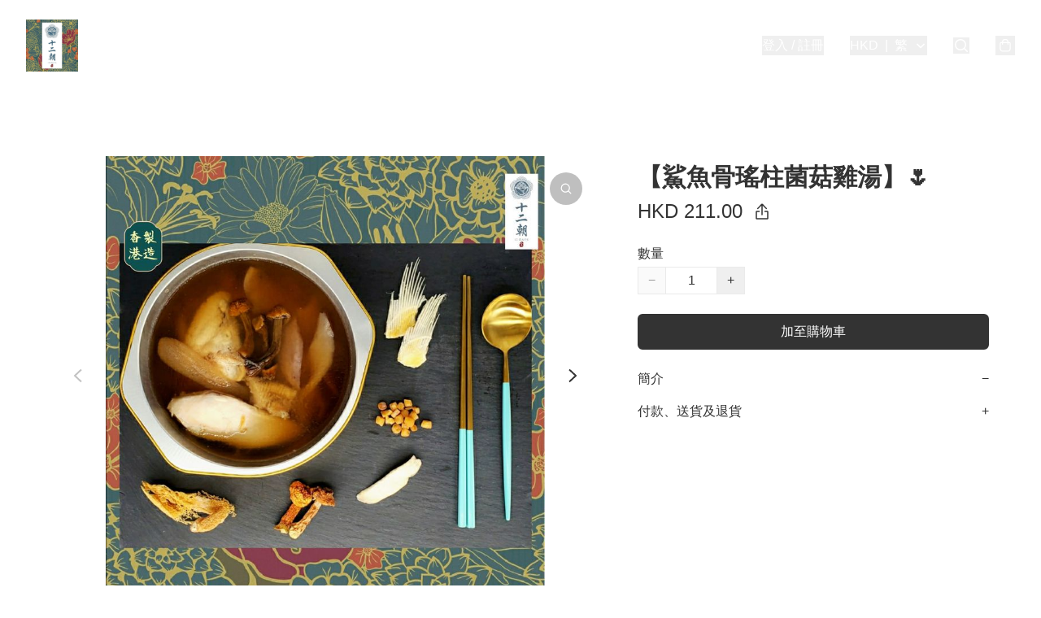

--- FILE ---
content_type: text/html; charset=utf-8
request_url: https://www.12days.store/item/%E3%80%90%E9%AF%8A%E9%AD%9A%E9%AA%A8%E7%91%A4%E6%9F%B1%E8%8F%8C%E8%8F%87%E9%9B%9E%E6%B9%AF%E3%80%91%F0%9F%8C%B7/6060255020711936
body_size: 46086
content:
<!DOCTYPE html>
<html lang="zh-Hant">
  <head prefix="og: http://ogp.me/ns# fb: http://ogp.me/ns/fb# product: http://ogp.me/ns/product#">
    
      <meta charset="utf-8">
      <meta name="viewport" content="width=device-width initial-scale=1,minimum-scale=1.0, maximum-scale=1.0, user-scalable=no">
      <title>【鯊魚骨瑤柱菌菇雞湯】🌷 | 十二朝 12 Days</title>
      <meta name="title" content="【鯊魚骨瑤柱菌菇雞湯】🌷 | 十二朝 12 Days">

    <meta name="description"
          content="💖 飲湯是一種健康的飲食方式，讓身體可以好好吸收食物的營養  鯊魚骨 - 含有滿滿的骨膠原， 補鈣健骨  姬松茸 - 增強免疫力 瑤柱 - 滋陰補腎  👍 特別適合全家飲用  💖 天然飼養、天然飼料，及無添加抗生素和人造激素雞隻🐓！！  🔸️ 無激素雞 🔸️ 純淨過濾水  🔸️ 3小時燉煮 🔸️ 無防腐劑 🔸️無味精 ">

      <meta name="theme-color" content="rgba(6, 35, 6, 1)">
      <meta name="mobile-web-app-capable" content="yes">
      <meta name="apple-mobile-web-app-status-bar-style" content="default">
      <meta name="apple-mobile-web-app-title" content="十二朝 12 Days">
      <meta name="google-site-verification" content="QWmIa1RDQNdMxzf4OiZsNM48gcIId-jLws4LW_gmDu0" /><link rel="canonical" href="https://www.12days.store/item/%E3%80%90%E9%AF%8A%E9%AD%9A%E9%AA%A8%E7%91%A4%E6%9F%B1%E8%8F%8C%E8%8F%87%E9%9B%9E%E6%B9%AF%E3%80%91%F0%9F%8C%B7/6060255020711936">
      <link rel="manifest" href="https://www.12days.store/manifest-storefront.json">
        <link rel="shortcut icon" href="/favicon.ico">
        <meta property="fb:app_id" content="871491559635214">
<meta property="fb:pages" content="234728686690350">
<meta property="fb:pages" content="1102668359812698">
<meta property="og:site_name" content="十二朝 12 Days">
<meta property="og:url" content="https://www.12days.store/item/【鯊魚骨瑤柱菌菇雞湯】🌷/6060255020711936">
    <meta property="og:image" content="https://img.boutirapp.com/7tEzu2XddVLWNjfQYLePz-cQjEZMmDUj8EklYRP6zpCdk9CfRalVlAYMmO74-No8mKlyh8giAA7SqSI7Kfm8nx=s640">
    <meta property="og:image:width" content="640">
    <meta property="og:image:height" content="640">
    <meta property="og:title"
          content="【鯊魚骨瑤柱菌菇雞湯】🌷 | 十二朝 12 Days">
  <meta property="og:description"
        content="💖 飲湯是一種健康的飲食方式，讓身體可以好好吸收食物的營養  鯊魚骨 - 含有滿滿的骨膠原， 補鈣健骨  姬松茸 - 增強免疫力 瑤柱 - 滋陰補腎  👍 特別適合全家飲用  💖 天然飼養、天然飼料，及無添加抗生素和人造激素雞隻🐓！！  🔸️ 無激素雞 🔸️ 純淨過濾水  🔸️ 3小時燉煮 🔸️ 無防腐劑 🔸️無味精 ">
  <meta property="og:type" content="product">
  <meta property="product:price:amount" content="211.0">
  <meta property="product:price:currency" content="HKD">
  <meta property="product:sale_price:amount" content="211.0">
  <meta property="product:sale_price:currency" content="HKD">
  <meta property="product:brand" content="十二朝 12 Days">
  <meta property="product:availability"
        content="instock">
  <meta property="product:is_product_shareable" content="true">
    <meta name="keywords"
          content="鯊魚骨瑤柱菌菇雞湯, 養生湯, 坐月, 產後媽媽, 無激素雞, 【鯊魚骨瑤柱菌菇雞湯】🌷, 十二朝 12 Days">
  <meta property="product:retailer_item_id" content="6060255020711936">
  <meta property="product:item_group_id" content="6060255020711936">
        <link rel="preconnect" href="https://fonts.googleapis.com">
<link rel="preconnect" href="https://fonts.gstatic.com" crossorigin>

<style>
  @font-face {
    font-family: encrypt;
    font-style: normal;
    font-weight: 400;
    src: url(https://static.boutir.com/themes/modern/assets/fonts/encrypt.woff2) format("woff2");
  }

  :root {
    --bt-font-family: Arial, 'Microsoft JhengHei', 'Microsoft YaHei', 'Microsoft YaHei UI', 'Apple LiGothic Medium', 'LiHei Pro Medium', sans-serif;
    --bt-font-family-encrypt: encrypt, Arial, 'Microsoft JhengHei', 'Microsoft YaHei', 'Microsoft YaHei UI', 'Apple LiGothic Medium', 'LiHei Pro Medium', sans-serif;
    --bt-font-size: 16px;
    --bt-font-weight: normal;
    --bt-font-style: normal;
    --bt-font-decoration: none;

    
    --bt-color-background-body: 255 255 255;
    --bt-alpha-background-body: 1;
    --bt-color-text-body: 51 51 51;
    --bt-alpha-text-body: 1;

    
    --bt-color-background: 255 255 255;
    --bt-alpha-background: 1;
    --bt-color-background-dark: 204 204 204;
    --bt-color-background-light: 255 255 255;
    --bt-color-text: 51 51 51;
    --bt-alpha-text: 1;
    --bt-color-text-dark: 41 41 41;
    --bt-color-text-light: 92 92 92;

    --bt-color-price-regular: 51 51 51;
    --bt-alpha-price-regular: 1;
    --bt-color-price-original: 153 153 153;
    --bt-alpha-price-original: 1;
    --bt-color-price-sale: 250 70 70;
    --bt-alpha-price-sale: 1;
    --bt-color-price-member: 28 183 141;
    --bt-alpha-price-member: 1;

    --bt-color-primary-background: 51 51 51;
    --bt-alpha-primary-background: 1;
    --bt-color-primary-background-dark: 41 41 41;
    --bt-color-primary-background-light: 92 92 92;
    --bt-color-primary-background-darker: 26 26 26;
    --bt-color-primary-stroke: 51 51 51;
    --bt-alpha-primary-stroke: 1;
    --bt-color-primary-stroke-dark: 41 41 41;
    --bt-color-primary-stroke-light: 92 92 92;
    --bt-color-primary-text: 255 255 255;
    --bt-alpha-primary-text: 1;
    --bt-color-primary-text-dark: 204 204 204;
    --bt-color-primary-text-light: 255 255 255;

    --bt-color-secondary-background: 0 0 0;
    --bt-alpha-secondary-background: 0;
    --bt-color-secondary-background-dark: 0 0 0;
    --bt-color-secondary-background-light: 51 51 51;
    --bt-color-secondary-stroke: 51 51 51;
    --bt-alpha-secondary-stroke: 1;
    --bt-color-secondary-stroke-dark: 41 41 41;
    --bt-color-secondary-stroke-light: 92 92 92;
    --bt-color-secondary-text: 51 51 51;
    --bt-alpha-secondary-text: 1;
    --bt-color-secondary-text-dark: 41 41 41;
    --bt-color-secondary-text-light: 92 92 92;

    --bt-radius-primary: 6px;
    --bt-radius-secondary: 6px;

    --bt-spacing: 24px;

    --bt-radius-product-card-media: 0px;

    
    --fw-player-border-radius: 0px;
    --fw-storyblock-border-radius: 0px;
    --fw-thumbnail-border-radius: 0px;

    --bt-pre-order-color-background: 51 51 51;
    --bt-pre-order-alpha-background: 1;
    --bt-pre-order-color-stroke: 51 51 51;
    --bt-pre-order-alpha-stroke: 1;
    --bt-pre-order-color-text: 255 255 255;
    --bt-pre-order-alpha-text: 1;
    --bt-pre-order-radius: 0px;

    --bt-product-starting-color-background: 51 51 51;
    --bt-product-starting-alpha-background: 1;
    --bt-product-starting-color-stroke: 51 51 51;
    --bt-product-starting-alpha-stroke: 1;
    --bt-product-starting-color-text: 255 255 255;
    --bt-product-starting-alpha-text: 1;
    --bt-product-starting-radius: 0px;

    --bt-product-starting-countdown-color-background: 51 51 51;
    --bt-product-starting-countdown-alpha-background: 1;
    --bt-product-starting-countdown-color-stroke: 51 51 51;
    --bt-product-starting-countdown-alpha-stroke: 1;
    --bt-product-starting-countdown-color-text: 255 255 255;
    --bt-product-starting-countdown-alpha-text: 1;
    --bt-product-starting-countdown-radius: 0px;

    --bt-product-ending-countdown-color-background: 51 51 51;
    --bt-product-ending-countdown-alpha-background: 1;
    --bt-product-ending-countdown-color-stroke: 51 51 51;
    --bt-product-ending-countdown-alpha-stroke: 1;
    --bt-product-ending-countdown-color-text: 255 255 255;
    --bt-product-ending-countdown-alpha-text: 1;
    --bt-product-ending-countdown-radius: 0px;

    --bt-product-ended-color-background: 51 51 51;
    --bt-product-ended-alpha-background: 1;
    --bt-product-ended-color-stroke: 51 51 51;
    --bt-product-ended-alpha-stroke: 1;
    --bt-product-ended-color-text: 255 255 255;
    --bt-product-ended-alpha-text: 1;
    --bt-product-ended-radius: 0px;

    --bt-page-max-width: 1440px;

    --bt-heading-1-weight: 700;
    --bt-heading-1-style: normal;
    --bt-heading-1-decoration: none;
    --bt-heading-1-color: #333333;
    --bt-heading-1-size: 32px;

    --bt-heading-2-weight: 700;
    --bt-heading-2-style: normal;
    --bt-heading-2-decoration: none;
    --bt-heading-2-color: #333333;
    --bt-heading-2-size: 24px;

    --bt-heading-3-weight: 700;
    --bt-heading-3-style: normal;
    --bt-heading-3-decoration: none;
    --bt-heading-3-color: #333333;
    --bt-heading-3-size: 18px;

    --bt-subheading-1-weight: 500;
    --bt-subheading-1-style: normal;
    --bt-subheading-1-decoration: none;
    --bt-subheading-1-color: #333333;
    --bt-subheading-1-size: 24px;

    --bt-subheading-2-weight: 500;
    --bt-subheading-2-style: normal;
    --bt-subheading-2-decoration: none;
    --bt-subheading-2-color: #333333;
    --bt-subheading-2-size: 16px;

    --bt-subheading-3-weight: 500;
    --bt-subheading-3-style: normal;
    --bt-subheading-3-decoration: none;
    --bt-subheading-3-color: #333333;
    --bt-subheading-3-size: 14px;

    --bt-paragraph-1-weight: 400;
    --bt-paragraph-1-style: normal;
    --bt-paragraph-1-decoration: none;
    --bt-paragraph-1-color: #333333;
    --bt-paragraph-1-size: 18px;

    --bt-paragraph-2-weight: 400;
    --bt-paragraph-2-style: normal;
    --bt-paragraph-2-decoration: none;
    --bt-paragraph-2-color: #333333;
    --bt-paragraph-2-size: 16px;

    --bt-paragraph-3-weight: 400;
    --bt-paragraph-3-style: normal;
    --bt-paragraph-3-decoration: none;
    --bt-paragraph-3-color: #333333;
    --bt-paragraph-3-size: 14px;

    --iti-path-flags-1x: url("https://static.boutir.com/themes/modern/images/1c8790d.png");
    --iti-path-flags-2x: url("https://static.boutir.com/themes/modern/images/d8eb052.png");

    --bt-color-apple: 5 7 8;
    --bt-color-apple-dark: 4 6 6;
    --bt-color-facebook: 61 90 151;
    --bt-color-facebook-dark: 49 72 121;
    --bt-color-google: 234 67 54;
    --bt-color-google-dark: 187 54 43;
    --bt-color-instagram: 162 58 168;
    --bt-color-instagram-dark: 130 46 134;
    --bt-color-twitter: 39 169 224;
    --bt-color-twitter-dark: 31 135 179;
  }

  @media (min-width: 768px) {
    :root {
      --bt-spacing: 32px;
    }
  }
</style>
      <style>*,:after,:before{--tw-border-spacing-x:0;--tw-border-spacing-y:0;--tw-translate-x:0;--tw-translate-y:0;--tw-rotate:0;--tw-skew-x:0;--tw-skew-y:0;--tw-scale-x:1;--tw-scale-y:1;--tw-pan-x: ;--tw-pan-y: ;--tw-pinch-zoom: ;--tw-scroll-snap-strictness:proximity;--tw-gradient-from-position: ;--tw-gradient-via-position: ;--tw-gradient-to-position: ;--tw-ordinal: ;--tw-slashed-zero: ;--tw-numeric-figure: ;--tw-numeric-spacing: ;--tw-numeric-fraction: ;--tw-ring-inset: ;--tw-ring-offset-width:0px;--tw-ring-offset-color:#fff;--tw-ring-color:rgba(59,130,246,.5);--tw-ring-offset-shadow:0 0 #0000;--tw-ring-shadow:0 0 #0000;--tw-shadow:0 0 #0000;--tw-shadow-colored:0 0 #0000;--tw-blur: ;--tw-brightness: ;--tw-contrast: ;--tw-grayscale: ;--tw-hue-rotate: ;--tw-invert: ;--tw-saturate: ;--tw-sepia: ;--tw-drop-shadow: ;--tw-backdrop-blur: ;--tw-backdrop-brightness: ;--tw-backdrop-contrast: ;--tw-backdrop-grayscale: ;--tw-backdrop-hue-rotate: ;--tw-backdrop-invert: ;--tw-backdrop-opacity: ;--tw-backdrop-saturate: ;--tw-backdrop-sepia: ;--tw-contain-size: ;--tw-contain-layout: ;--tw-contain-paint: ;--tw-contain-style: }::backdrop{--tw-border-spacing-x:0;--tw-border-spacing-y:0;--tw-translate-x:0;--tw-translate-y:0;--tw-rotate:0;--tw-skew-x:0;--tw-skew-y:0;--tw-scale-x:1;--tw-scale-y:1;--tw-pan-x: ;--tw-pan-y: ;--tw-pinch-zoom: ;--tw-scroll-snap-strictness:proximity;--tw-gradient-from-position: ;--tw-gradient-via-position: ;--tw-gradient-to-position: ;--tw-ordinal: ;--tw-slashed-zero: ;--tw-numeric-figure: ;--tw-numeric-spacing: ;--tw-numeric-fraction: ;--tw-ring-inset: ;--tw-ring-offset-width:0px;--tw-ring-offset-color:#fff;--tw-ring-color:rgba(59,130,246,.5);--tw-ring-offset-shadow:0 0 #0000;--tw-ring-shadow:0 0 #0000;--tw-shadow:0 0 #0000;--tw-shadow-colored:0 0 #0000;--tw-blur: ;--tw-brightness: ;--tw-contrast: ;--tw-grayscale: ;--tw-hue-rotate: ;--tw-invert: ;--tw-saturate: ;--tw-sepia: ;--tw-drop-shadow: ;--tw-backdrop-blur: ;--tw-backdrop-brightness: ;--tw-backdrop-contrast: ;--tw-backdrop-grayscale: ;--tw-backdrop-hue-rotate: ;--tw-backdrop-invert: ;--tw-backdrop-opacity: ;--tw-backdrop-saturate: ;--tw-backdrop-sepia: ;--tw-contain-size: ;--tw-contain-layout: ;--tw-contain-paint: ;--tw-contain-style: }/*
! tailwindcss v3.4.17 | MIT License | https://tailwindcss.com
*/*,:after,:before{border:0 solid #ccc;box-sizing:border-box}:after,:before{--tw-content:""}:host,html{line-height:1.5;-webkit-text-size-adjust:100%;font-family:ui-sans-serif,system-ui,sans-serif,Apple Color Emoji,Segoe UI Emoji,Segoe UI Symbol,Noto Color Emoji;font-feature-settings:normal;font-variation-settings:normal;-moz-tab-size:4;-o-tab-size:4;tab-size:4;-webkit-tap-highlight-color:transparent}body{line-height:inherit;margin:0}hr{border-top-width:1px;color:inherit;height:0}abbr:where([title]){-webkit-text-decoration:underline dotted;text-decoration:underline dotted}h1,h2,h3,h4,h5,h6{font-size:inherit;font-weight:inherit}a{color:inherit;text-decoration:inherit}b,strong{font-weight:bolder}code,kbd,pre,samp{font-family:ui-monospace,SFMono-Regular,Menlo,Monaco,Consolas,Liberation Mono,Courier New,monospace;font-feature-settings:normal;font-size:1em;font-variation-settings:normal}small{font-size:80%}sub,sup{font-size:75%;line-height:0;position:relative;vertical-align:baseline}sub{bottom:-.25em}sup{top:-.5em}table{border-collapse:collapse;border-color:inherit;text-indent:0}button,input,optgroup,select,textarea{color:inherit;font-family:inherit;font-feature-settings:inherit;font-size:100%;font-variation-settings:inherit;font-weight:inherit;letter-spacing:inherit;line-height:inherit;margin:0;padding:0}button,select{text-transform:none}button,input:where([type=button]),input:where([type=reset]),input:where([type=submit]){-webkit-appearance:button;background-color:transparent;background-image:none}:-moz-focusring{outline:auto}:-moz-ui-invalid{box-shadow:none}progress{vertical-align:baseline}::-webkit-inner-spin-button,::-webkit-outer-spin-button{height:auto}[type=search]{-webkit-appearance:textfield;outline-offset:-2px}::-webkit-search-decoration{-webkit-appearance:none}::-webkit-file-upload-button{-webkit-appearance:button;font:inherit}summary{display:list-item}blockquote,dd,dl,figure,h1,h2,h3,h4,h5,h6,hr,p,pre{margin:0}fieldset{margin:0}fieldset,legend{padding:0}menu,ol,ul{list-style:none;margin:0;padding:0}dialog{padding:0}textarea{resize:vertical}input::-moz-placeholder,textarea::-moz-placeholder{color:#999;opacity:1}input::placeholder,textarea::placeholder{color:#999;opacity:1}[role=button],button{cursor:pointer}:disabled{cursor:default}audio,canvas,embed,iframe,img,object,svg,video{display:block;vertical-align:middle}img,video{height:auto;max-width:100%}[hidden]:where(:not([hidden=until-found])){display:none}body{overflow-anchor:auto;scroll-behavior:smooth;--tw-bg-opacity:1;background-color:rgb(var(--bt-color-background)/var(--tw-bg-opacity,1));--tw-bg-opacity:var(--bt-alpha-background);--tw-text-opacity:1;color:rgb(var(--bt-color-text)/var(--tw-text-opacity,1));--tw-text-opacity:var(--bt-alpha-text)}body,button,details,div,input,p,select,summary,textarea{font-family:var(--bt-font-family);font-size:var(--bt-font-size);font-style:var(--bt-font-style);font-weight:var(--bt-font-weight);-webkit-text-decoration:var(--bt-font-decoration);text-decoration:var(--bt-font-decoration)}textarea{field-sizing:content}hr{border-color:rgb(var(--bt-color-text)/.1)}input[type=date],input[type=email],input[type=number],input[type=password],input[type=search],input[type=tel],input[type=text],input[type=url],select,textarea{border-color:rgb(var(--bt-color-text)/.1);border-radius:var(--bt-radius-primary);border-width:1px;--tw-bg-opacity:1;background-color:rgb(var(--bt-color-background)/var(--tw-bg-opacity,1));--tw-bg-opacity:var(--bt-alpha-background);--tw-text-opacity:1;color:rgb(var(--bt-color-text)/var(--tw-text-opacity,1))}input[type=date]:disabled,input[type=email]:disabled,input[type=number]:disabled,input[type=password]:disabled,input[type=search]:disabled,input[type=tel]:disabled,input[type=text]:disabled,input[type=url]:disabled,select:disabled,textarea:disabled{color:rgb(var(--bt-color-text)/.5);cursor:not-allowed}div[aria-invalid=true],input[aria-invalid=true],select[aria-invalid=true],textarea[aria-invalid=true]{--tw-border-opacity:1;border-color:rgb(239 68 68/var(--tw-border-opacity,1))}select:not([multiple]){border-color:rgb(var(--bt-color-text)/.1);border-radius:var(--bt-radius-primary);border-width:1px}button,input[type=button],input[type=reset],input[type=submit]{--tw-text-opacity:1;color:rgb(var(--bt-color-text)/var(--tw-text-opacity,1))}button:disabled,input[type=button]:disabled,input[type=reset]:disabled,input[type=submit]:disabled{color:rgb(var(--bt-color-text)/.5);cursor:not-allowed}a{position:relative;text-decoration-line:none}a:disabled{--tw-grayscale:grayscale(100%);filter:var(--tw-blur) var(--tw-brightness) var(--tw-contrast) var(--tw-grayscale) var(--tw-hue-rotate) var(--tw-invert) var(--tw-saturate) var(--tw-sepia) var(--tw-drop-shadow)}a:disabled,a:disabled:hover{color:rgb(var(--bt-color-text)/.3);cursor:not-allowed}a:hover{color:rgb(var(--bt-color-text-light)/var(--tw-text-opacity,1))}a:active,a:hover{--tw-text-opacity:1}a:active{color:rgb(var(--bt-color-text-dark)/var(--tw-text-opacity,1))}a{text-decoration-line:underline}a:hover{text-decoration-line:none}::-ms-clear,::-ms-reveal{display:none}::-webkit-search-cancel-button,::-webkit-search-decoration,::-webkit-search-results-button,::-webkit-search-results-decoration{-webkit-appearance:none;appearance:none}input[type=number],input[type=number]::-webkit-inner-spin-button,input[type=number]::-webkit-outer-spin-button{-moz-appearance:textfield!important;-webkit-appearance:none;appearance:none;margin:0}[data-infinite-scroll]{min-height:1px}.\!container{width:100%!important}.container{width:100%}@media (min-width:640px){.\!container{max-width:640px!important}.container{max-width:640px}}@media (min-width:768px){.\!container{max-width:768px!important}.container{max-width:768px}}@media (min-width:1024px){.\!container{max-width:1024px!important}.container{max-width:1024px}}@media (min-width:1280px){.\!container{max-width:1280px!important}.container{max-width:1280px}}@media (min-width:1536px){.\!container{max-width:1536px!important}.container{max-width:1536px}}.aspect-h-1{--tw-aspect-h:1}.aspect-h-2{--tw-aspect-h:2}.aspect-h-3{--tw-aspect-h:3}.aspect-h-4{--tw-aspect-h:4}.aspect-h-9{--tw-aspect-h:9}.aspect-w-1{padding-bottom:calc(var(--tw-aspect-h)/var(--tw-aspect-w)*100%);position:relative;--tw-aspect-w:1}.aspect-w-1>*{bottom:0;height:100%;left:0;position:absolute;right:0;top:0;width:100%}.aspect-w-16{padding-bottom:calc(var(--tw-aspect-h)/var(--tw-aspect-w)*100%);position:relative;--tw-aspect-w:16}.aspect-w-16>*{bottom:0;height:100%;left:0;position:absolute;right:0;top:0;width:100%}.aspect-w-2{padding-bottom:calc(var(--tw-aspect-h)/var(--tw-aspect-w)*100%);position:relative;--tw-aspect-w:2}.aspect-w-2>*{bottom:0;height:100%;left:0;position:absolute;right:0;top:0;width:100%}.aspect-w-3{padding-bottom:calc(var(--tw-aspect-h)/var(--tw-aspect-w)*100%);position:relative;--tw-aspect-w:3}.aspect-w-3>*{bottom:0;height:100%;left:0;position:absolute;right:0;top:0;width:100%}.aspect-w-4{padding-bottom:calc(var(--tw-aspect-h)/var(--tw-aspect-w)*100%);position:relative;--tw-aspect-w:4}.aspect-w-4>*{bottom:0;height:100%;left:0;position:absolute;right:0;top:0;width:100%}.aspect-w-5{padding-bottom:calc(var(--tw-aspect-h)/var(--tw-aspect-w)*100%);position:relative;--tw-aspect-w:5}.aspect-w-5>*{bottom:0;height:100%;left:0;position:absolute;right:0;top:0;width:100%}.aspect-w-6{padding-bottom:calc(var(--tw-aspect-h)/var(--tw-aspect-w)*100%);position:relative;--tw-aspect-w:6}.aspect-w-6>*{bottom:0;height:100%;left:0;position:absolute;right:0;top:0;width:100%}.bt-component{margin:auto;max-width:64rem}.bt-component--full-width{max-width:var(--bt-page-max-width)}.bt-divider{align-items:center;display:flex;gap:1rem;text-align:center;white-space:nowrap}.bt-divider:after,.bt-divider:before{background-color:rgb(var(--bt-color-text)/.2);content:var(--tw-content);flex:1 1 0%;height:1px}.bt-backdrop{position:sticky;--tw-bg-opacity:1;background-color:rgb(255 255 255/var(--tw-bg-opacity,1));--tw-text-opacity:1;color:rgb(var(--bt-color-text)/var(--tw-text-opacity,1));--tw-text-opacity:var(--bt-alpha-text)}.bt-backdrop:before{z-index:-1;--tw-bg-opacity:1;background-color:rgb(var(--bt-color-background)/var(--tw-bg-opacity,1));--tw-bg-opacity:var(--bt-alpha-background)}.bt-backdrop:after,.bt-backdrop:before{border-radius:inherit;content:var(--tw-content);inset:0;position:absolute}.bt-backdrop:after{z-index:-2;--tw-bg-opacity:1;background-color:rgb(var(--bt-color-background-body)/var(--tw-bg-opacity,1));--tw-bg-opacity:var(--bt-alpha-background-body)}.bt-product-card-media{border-radius:var(--bt-radius-product-card-media);display:block;overflow:hidden;position:relative}.bt-product-card-media>*{width:100%}.bt-product-card-media--video{padding-bottom:min(177.777778%,75vh)}.bt-product-card-media--video>img{display:none}.bt-product-card-media--square{padding-bottom:100%}.bt-product-card-media--square>*{height:100%;inset:0;position:absolute}.bt-product-card-media--default{transition-duration:.3s;transition-property:filter;transition-timing-function:cubic-bezier(.4,0,.2,1)}.bt-product-card-media--default:hover{--tw-brightness:brightness(1.1)}.bt-product-card-media--default:active,.bt-product-card-media--default:hover{filter:var(--tw-blur) var(--tw-brightness) var(--tw-contrast) var(--tw-grayscale) var(--tw-hue-rotate) var(--tw-invert) var(--tw-saturate) var(--tw-sepia) var(--tw-drop-shadow)}.bt-product-card-media--default:active{--tw-brightness:brightness(.95)}.bt-product-card-media--fade>img:first-of-type{opacity:1}.bt-product-card-media--fade>img:first-of-type,.bt-product-card-media--fade>img:nth-of-type(2){transition-duration:.3s;transition-property:opacity;transition-timing-function:cubic-bezier(.4,0,.2,1)}.bt-product-card-media--fade>img:nth-of-type(2){height:100%;inset:0;opacity:0;position:absolute}.bt-product-card-media--fade:hover>img:first-of-type{opacity:0}.bt-product-card-media--fade:hover>img:nth-of-type(2){opacity:1}.bt-product-card-media--zoom>img{transition-duration:.3s;transition-property:transform;transition-timing-function:cubic-bezier(.4,0,.2,1)}.bt-product-card-media--zoom:hover>img{--tw-scale-x:1.1;--tw-scale-y:1.1}.bt-product-card-media--zoom:active>img,.bt-product-card-media--zoom:hover>img{transform:translate(var(--tw-translate-x),var(--tw-translate-y)) rotate(var(--tw-rotate)) skewX(var(--tw-skew-x)) skewY(var(--tw-skew-y)) scaleX(var(--tw-scale-x)) scaleY(var(--tw-scale-y))}.bt-product-card-media--zoom:active>img{--tw-scale-x:.95;--tw-scale-y:.95}.bt-product-card-media--glass:before{background-color:hsla(0,0%,100%,.1);border-radius:inherit;inset:0;opacity:0;position:absolute;z-index:1;--tw-brightness:brightness(1.1);--tw-saturate:saturate(1.5);filter:var(--tw-blur) var(--tw-brightness) var(--tw-contrast) var(--tw-grayscale) var(--tw-hue-rotate) var(--tw-invert) var(--tw-saturate) var(--tw-sepia) var(--tw-drop-shadow);--tw-backdrop-blur:blur(0.5px);backdrop-filter:var(--tw-backdrop-blur) var(--tw-backdrop-brightness) var(--tw-backdrop-contrast) var(--tw-backdrop-grayscale) var(--tw-backdrop-hue-rotate) var(--tw-backdrop-invert) var(--tw-backdrop-opacity) var(--tw-backdrop-saturate) var(--tw-backdrop-sepia);transition-duration:.3s;transition-property:opacity;transition-timing-function:cubic-bezier(.4,0,.2,1);--tw-content:"";content:var(--tw-content)}.bt-product-card-media--glass:hover:before{opacity:1}.bt-product-card-media--glass:after{border-radius:inherit;inset:0;opacity:0;position:absolute;z-index:2;--tw-shadow:inset 1px 1px 0 #fff,inset 0 0 5px #fff;--tw-shadow-colored:inset 1px 1px 0 var(--tw-shadow-color),inset 0 0 5px var(--tw-shadow-color);box-shadow:var(--tw-ring-offset-shadow,0 0 #0000),var(--tw-ring-shadow,0 0 #0000),var(--tw-shadow);--tw-blur:blur(1px);filter:var(--tw-blur) var(--tw-brightness) var(--tw-contrast) var(--tw-grayscale) var(--tw-hue-rotate) var(--tw-invert) var(--tw-saturate) var(--tw-sepia) var(--tw-drop-shadow);transition-duration:.3s;transition-property:opacity;transition-timing-function:cubic-bezier(.4,0,.2,1);--tw-content:"";content:var(--tw-content)}.bt-product-card-media--glass:hover:after{opacity:1}.h1,.title1{color:var(--bt-heading-1-color);font-size:var(--bt-heading-1-size);font-style:var(--bt-heading-1-style);font-weight:var(--bt-heading-1-weight);-webkit-text-decoration:var(--bt-heading-1-decoration);text-decoration:var(--bt-heading-1-decoration)}.h2,.title2{color:var(--bt-heading-2-color);font-size:var(--bt-heading-2-size);font-style:var(--bt-heading-2-style);font-weight:var(--bt-heading-2-weight);-webkit-text-decoration:var(--bt-heading-2-decoration);text-decoration:var(--bt-heading-2-decoration)}.h3,.title3{color:var(--bt-heading-3-color);font-size:var(--bt-heading-3-size);font-style:var(--bt-heading-3-style);font-weight:var(--bt-heading-3-weight);-webkit-text-decoration:var(--bt-heading-3-decoration);text-decoration:var(--bt-heading-3-decoration)}.sh1,.title4{color:var(--bt-subheading-1-color);font-size:var(--bt-subheading-1-size);font-style:var(--bt-subheading-1-style);font-weight:var(--bt-subheading-1-weight);-webkit-text-decoration:var(--bt-subheading-1-decoration);text-decoration:var(--bt-subheading-1-decoration)}.sh2{color:var(--bt-subheading-2-color);font-size:var(--bt-subheading-2-size);font-style:var(--bt-subheading-2-style);font-weight:var(--bt-subheading-2-weight);-webkit-text-decoration:var(--bt-subheading-2-decoration);text-decoration:var(--bt-subheading-2-decoration)}.sh3{color:var(--bt-subheading-3-color);font-size:var(--bt-subheading-3-size);font-style:var(--bt-subheading-3-style);font-weight:var(--bt-subheading-3-weight);-webkit-text-decoration:var(--bt-subheading-3-decoration);text-decoration:var(--bt-subheading-3-decoration)}.p1,.paragraph1{color:var(--bt-paragraph-1-color);font-size:var(--bt-paragraph-1-size);font-style:var(--bt-paragraph-1-style);font-weight:var(--bt-paragraph-1-weight);-webkit-text-decoration:var(--bt-paragraph-1-decoration);text-decoration:var(--bt-paragraph-1-decoration)}.p2,.paragraph2{color:var(--bt-paragraph-2-color);font-size:var(--bt-paragraph-2-size);font-style:var(--bt-paragraph-2-style);font-weight:var(--bt-paragraph-2-weight);-webkit-text-decoration:var(--bt-paragraph-2-decoration);text-decoration:var(--bt-paragraph-2-decoration)}.p3,.paragraph3{color:var(--bt-paragraph-3-color);font-size:var(--bt-paragraph-3-size);font-style:var(--bt-paragraph-3-style);font-weight:var(--bt-paragraph-3-weight);-webkit-text-decoration:var(--bt-paragraph-3-decoration);text-decoration:var(--bt-paragraph-3-decoration)}.btn{align-items:center;border-radius:var(--bt-radius-primary);display:inline-flex;justify-content:center;line-height:1;overflow:hidden;padding:.75rem 1.25rem;position:relative;text-align:center;text-decoration-line:none}.btn:disabled,.btn:disabled:hover{cursor:not-allowed;--tw-border-opacity:1;border-color:rgb(230 230 230/var(--tw-border-opacity,1));--tw-bg-opacity:1;background-color:rgb(230 230 230/var(--tw-bg-opacity,1));--tw-text-opacity:1;color:rgb(179 179 179/var(--tw-text-opacity,1))}.btn-link{position:relative;text-decoration-line:none}.btn-link:disabled{--tw-grayscale:grayscale(100%);filter:var(--tw-blur) var(--tw-brightness) var(--tw-contrast) var(--tw-grayscale) var(--tw-hue-rotate) var(--tw-invert) var(--tw-saturate) var(--tw-sepia) var(--tw-drop-shadow)}.btn-link:disabled,.btn-link:disabled:hover{color:rgb(var(--bt-color-text)/.3);cursor:not-allowed}.btn-link:hover{--tw-text-opacity:1;color:rgb(var(--bt-color-text-light)/var(--tw-text-opacity,1))}.btn-link:active{--tw-text-opacity:1;color:rgb(var(--bt-color-text-dark)/var(--tw-text-opacity,1))}.btn-default{padding:.5rem 1rem;position:relative;text-decoration-line:none}.btn-default:disabled,.btn-default:disabled:hover{cursor:not-allowed;--tw-text-opacity:1;color:rgb(179 179 179/var(--tw-text-opacity,1))}.btn-default:hover{background-color:rgb(var(--bt-color-text)/.1);--tw-text-opacity:1;color:rgb(var(--bt-color-text-light)/var(--tw-text-opacity,1))}.btn-default:active{background-color:rgb(var(--bt-color-text)/.2);--tw-text-opacity:1;color:rgb(var(--bt-color-text-dark)/var(--tw-text-opacity,1))}.btn-primary{align-items:center;border-radius:var(--bt-radius-primary);display:inline-flex;justify-content:center;line-height:1;overflow:hidden;padding:.75rem 1.25rem;position:relative;text-align:center;text-decoration-line:none}.btn-primary:disabled,.btn-primary:disabled:hover{cursor:not-allowed;--tw-border-opacity:1;border-color:rgb(230 230 230/var(--tw-border-opacity,1));--tw-bg-opacity:1;background-color:rgb(230 230 230/var(--tw-bg-opacity,1));--tw-text-opacity:1;color:rgb(179 179 179/var(--tw-text-opacity,1))}.btn-primary{background-color:rgb(var(--bt-color-primary-background)/var(--tw-bg-opacity,1));border-color:rgb(var(--bt-color-primary-stroke)/var(--tw-border-opacity,1));border-width:2px;color:rgb(var(--bt-color-primary-text)/var(--tw-text-opacity,1))}.btn-primary,.btn-primary:hover{--tw-border-opacity:1;--tw-border-opacity:var(--bt-alpha-primary-stroke);--tw-bg-opacity:1;--tw-bg-opacity:var(--bt-alpha-primary-background);--tw-text-opacity:1;--tw-text-opacity:var(--bt-alpha-primary-text)}.btn-primary:hover{background-color:rgb(var(--bt-color-primary-background-light)/var(--tw-bg-opacity,1));border-color:rgb(var(--bt-color-primary-stroke-light)/var(--tw-border-opacity,1));color:rgb(var(--bt-color-primary-text-light)/var(--tw-text-opacity,1))}.btn-primary:active{--tw-border-opacity:1;border-color:rgb(var(--bt-color-primary-stroke-dark)/var(--tw-border-opacity,1));--tw-border-opacity:var(--bt-alpha-primary-stroke);--tw-bg-opacity:1;background-color:rgb(var(--bt-color-primary-background-dark)/var(--tw-bg-opacity,1));--tw-bg-opacity:var(--bt-alpha-primary-background);--tw-text-opacity:1;color:rgb(var(--bt-color-primary-text-dark)/var(--tw-text-opacity,1));--tw-text-opacity:var(--bt-alpha-primary-text)}.btn-secondary{align-items:center;border-radius:var(--bt-radius-primary);display:inline-flex;justify-content:center;line-height:1;overflow:hidden;padding:.75rem 1.25rem;position:relative;text-align:center;text-decoration-line:none}.btn-secondary:disabled,.btn-secondary:disabled:hover{cursor:not-allowed;--tw-border-opacity:1;border-color:rgb(230 230 230/var(--tw-border-opacity,1));--tw-bg-opacity:1;background-color:rgb(230 230 230/var(--tw-bg-opacity,1));--tw-text-opacity:1;color:rgb(179 179 179/var(--tw-text-opacity,1))}.btn-secondary{background-color:rgb(var(--bt-color-secondary-background)/var(--tw-bg-opacity,1));border-color:rgb(var(--bt-color-secondary-stroke)/var(--tw-border-opacity,1));border-radius:var(--bt-radius-secondary);border-width:2px;color:rgb(var(--bt-color-secondary-text)/var(--tw-text-opacity,1))}.btn-secondary,.btn-secondary:hover{--tw-border-opacity:1;--tw-border-opacity:var(--bt-alpha-secondary-stroke);--tw-bg-opacity:1;--tw-bg-opacity:var(--bt-alpha-secondary-background);--tw-text-opacity:1;--tw-text-opacity:var(--bt-alpha-secondary-text)}.btn-secondary:hover{background-color:rgb(var(--bt-color-secondary-background-light)/var(--tw-bg-opacity,1));border-color:rgb(var(--bt-color-secondary-stroke-light)/var(--tw-border-opacity,1));color:rgb(var(--bt-color-secondary-text-light)/var(--tw-text-opacity,1))}.btn-secondary:active{--tw-border-opacity:1;border-color:rgb(var(--bt-color-secondary-stroke-dark)/var(--tw-border-opacity,1));--tw-border-opacity:var(--bt-alpha-secondary-stroke);--tw-bg-opacity:1;background-color:rgb(var(--bt-color-secondary-background-dark)/var(--tw-bg-opacity,1));--tw-bg-opacity:var(--bt-alpha-secondary-background);--tw-text-opacity:1;color:rgb(var(--bt-color-secondary-text-dark)/var(--tw-text-opacity,1));--tw-text-opacity:var(--bt-alpha-secondary-text)}.btn-lg{font-size:var(--bt-paragraph-1-size);font-weight:var(--bt-paragraph-1-weight);line-height:1;min-width:180px;padding:1rem 1.5rem}.btn-sm{font-size:var(--bt-paragraph-3-size);font-weight:var(--bt-paragraph-3-weight);line-height:1;min-width:120px;padding:.75rem 1rem}.category-item{border-bottom-width:1px;border-color:rgb(var(--bt-color-text)/.1);display:block;flex:1 1 0%;overflow-wrap:break-word;padding:.5rem 1rem;text-decoration-line:none;word-break:break-word}.category-item:hover{background-color:rgb(var(--bt-color-text)/.1);position:relative}.category-item:hover:before{background-color:rgb(var(--bt-color-text)/.8);content:var(--tw-content);height:100%;left:0;position:absolute;top:0;width:3px}.category-item-active{background-color:rgb(var(--bt-color-text)/.1);position:relative}.category-item-active:before{background-color:rgb(var(--bt-color-text)/.8);content:var(--tw-content);height:100%;left:0;position:absolute;top:0;width:3px}.product-badge{align-self:flex-start;border-color:transparent;border-width:2px;display:inline-block;font-size:.875rem;line-height:1.25rem;padding:.375rem .625rem;white-space:nowrap}.pre-order-badge{border-color:transparent;border-radius:var(--bt-pre-order-radius);border-width:2px;--tw-border-opacity:1;border-color:rgb(var(--bt-pre-order-color-stroke)/var(--tw-border-opacity,1));--tw-border-opacity:var(--bt-pre-order-alpha-stroke);--tw-bg-opacity:1;background-color:rgb(var(--bt-pre-order-color-background)/var(--tw-bg-opacity,1));--tw-bg-opacity:var(--bt-pre-order-alpha-background);--tw-text-opacity:1;color:rgb(var(--bt-pre-order-color-text)/var(--tw-text-opacity,1));--tw-text-opacity:var(--bt-pre-order-alpha-text)}.pre-order-badge,.product-starting-badge{align-self:flex-start;display:inline-block;font-size:.875rem;line-height:1.25rem;padding:.375rem .625rem;white-space:nowrap}.product-starting-badge{border-color:transparent;border-radius:var(--bt-product-starting-radius);border-width:2px;--tw-border-opacity:1;border-color:rgb(var(--bt-product-starting-color-stroke)/var(--tw-border-opacity,1));--tw-border-opacity:var(--bt-product-starting-alpha-stroke);--tw-bg-opacity:1;background-color:rgb(var(--bt-product-starting-color-background)/var(--tw-bg-opacity,1));--tw-bg-opacity:var(--bt-product-starting-alpha-background);--tw-text-opacity:1;color:rgb(var(--bt-product-starting-color-text)/var(--tw-text-opacity,1));--tw-text-opacity:var(--bt-product-starting-alpha-text)}.product-starting-countdown-badge{border-color:transparent;border-radius:var(--bt-product-starting-countdown-radius);border-width:2px;--tw-border-opacity:1;border-color:rgb(var(--bt-product-starting-countdown-color-stroke)/var(--tw-border-opacity,1));--tw-border-opacity:var(--bt-product-starting-countdown-alpha-stroke);--tw-bg-opacity:1;background-color:rgb(var(--bt-product-starting-countdown-color-background)/var(--tw-bg-opacity,1));--tw-bg-opacity:var(--bt-product-starting-countdown-alpha-background);--tw-text-opacity:1;color:rgb(var(--bt-product-starting-countdown-color-text)/var(--tw-text-opacity,1));--tw-text-opacity:var(--bt-product-starting-countdown-alpha-text)}.product-ending-countdown-badge,.product-starting-countdown-badge{align-self:flex-start;display:inline-block;font-size:.875rem;line-height:1.25rem;padding:.375rem .625rem;white-space:nowrap}.product-ending-countdown-badge{border-color:transparent;border-radius:var(--bt-product-ending-countdown-radius);border-width:2px;--tw-border-opacity:1;border-color:rgb(var(--bt-product-ending-countdown-color-stroke)/var(--tw-border-opacity,1));--tw-border-opacity:var(--bt-product-ending-countdown-alpha-stroke);--tw-bg-opacity:1;background-color:rgb(var(--bt-product-ending-countdown-color-background)/var(--tw-bg-opacity,1));--tw-bg-opacity:var(--bt-product-ending-countdown-alpha-background);--tw-text-opacity:1;color:rgb(var(--bt-product-ending-countdown-color-text)/var(--tw-text-opacity,1));--tw-text-opacity:var(--bt-product-ending-countdown-alpha-text)}.product-ended-badge{align-self:flex-start;border-color:transparent;border-radius:var(--bt-product-ended-radius);border-width:2px;display:inline-block;font-size:.875rem;line-height:1.25rem;padding:.375rem .625rem;white-space:nowrap;--tw-border-opacity:1;border-color:rgb(var(--bt-product-ended-color-stroke)/var(--tw-border-opacity,1));--tw-border-opacity:var(--bt-product-ended-alpha-stroke);--tw-bg-opacity:1;background-color:rgb(var(--bt-product-ended-color-background)/var(--tw-bg-opacity,1));--tw-bg-opacity:var(--bt-product-ended-alpha-background);--tw-text-opacity:1;color:rgb(var(--bt-product-ended-color-text)/var(--tw-text-opacity,1));--tw-text-opacity:var(--bt-product-ended-alpha-text)}.product-badge-sm{font-size:.75rem;line-height:1rem;padding:.125rem .375rem}.slider{-webkit-appearance:none;-moz-appearance:none;appearance:none;background-color:rgb(var(--bt-color-text)/.3);pointer-events:none;position:absolute;width:100%}.slider::-webkit-slider-thumb{-webkit-appearance:none;appearance:none;border-radius:9999px;border-style:solid;border-width:2px;cursor:pointer;height:1.25rem;pointer-events:auto;width:1.25rem;--tw-border-opacity:1;border-color:rgb(var(--bt-color-text)/var(--tw-border-opacity,1));--tw-bg-opacity:1;background-color:rgb(var(--bt-color-background)/var(--tw-bg-opacity,1))}.slider::-moz-range-thumb{-moz-appearance:none;appearance:none;border-radius:9999px;border-style:solid;border-width:2px;cursor:pointer;height:1.25rem;pointer-events:auto;width:1.25rem;--tw-border-opacity:1;border-color:rgb(var(--bt-color-text)/var(--tw-border-opacity,1));--tw-bg-opacity:1;background-color:rgb(var(--bt-color-background)/var(--tw-bg-opacity,1))}:root{--swiper-pagination-bullet-inactive-color:#fff;--swiper-pagination-bullet-inactive-opacity:1;--swiper-pagination-color:#fff;--swiper-theme-color:rgb(var(--bt-color-text)/var(--bt-alpha-text))}.swiper{list-style-type:none;margin-left:auto;margin-right:auto;overflow:hidden}.swiper,.swiper-wrapper{position:relative;z-index:10}.swiper-wrapper{box-sizing:content-box;display:flex;height:100%;transition-duration:.3s;transition-property:transform;transition-timing-function:cubic-bezier(.4,0,.2,1);width:100%}.swiper-android .swiper-slide,.swiper-wrapper{transform:translateZ(0)}.swiper-pointer-events{--tw-pan-y:pan-y;touch-action:var(--tw-pan-x) var(--tw-pan-y) var(--tw-pinch-zoom)}.swiper-slide{flex-shrink:0;height:100%;position:relative;transition-duration:.3s;transition-property:transform;transition-timing-function:cubic-bezier(.4,0,.2,1);width:100%}.swiper-slide-invisible-blank{visibility:hidden}.swiper-autoheight,.swiper-autoheight .swiper-slide{height:auto}.swiper-autoheight .swiper-wrapper{align-items:flex-start;transition-duration:.3s;transition-property:all;transition-timing-function:cubic-bezier(.4,0,.2,1)}.swiper-backface-hidden .swiper-slide{backface-visibility:hidden;transform:translateZ(0)}.swiper-fade.swiper-free-mode .swiper-slide{transition-timing-function:cubic-bezier(0,0,.2,1)}.swiper-fade .swiper-slide{pointer-events:none;transition-duration:.3s;transition-property:opacity;transition-timing-function:cubic-bezier(.4,0,.2,1)}.swiper-fade .swiper-slide .swiper-slide{pointer-events:none}.swiper-fade .swiper-slide-active,.swiper-fade .swiper-slide-active .swiper-slide-active{pointer-events:auto}.swiper-pagination{position:absolute;text-align:center;transform:translateZ(0);transition-duration:.3s;transition-property:opacity;transition-timing-function:cubic-bezier(.4,0,.2,1);z-index:10}.swiper-pagination.swiper-pagination-hidden{opacity:0}.swiper-pagination-disabled>.swiper-pagination,.swiper-pagination.swiper-pagination-disabled{display:none!important}.swiper-horizontal>.swiper-pagination-bullets,.swiper-pagination-bullets.swiper-pagination-horizontal,.swiper-pagination-custom,.swiper-pagination-fraction{bottom:1.5rem;left:0;width:100%}.swiper-pagination-bullet{background:var(--swiper-pagination-bullet-inactive-color,#000);border-radius:.25rem;display:inline-block;height:var(
      --swiper-pagination-bullet-height,var(--swiper-pagination-bullet-size,8px)
    );opacity:var(--swiper-pagination-bullet-inactive-opacity,.2);transition:width .2s;width:var(
      --swiper-pagination-bullet-width,var(--swiper-pagination-bullet-size,8px)
    )}button.swiper-pagination-bullet{-webkit-appearance:none;-moz-appearance:none;appearance:none;border-style:none;margin:0;padding:0;--tw-shadow:0 0 #0000;--tw-shadow-colored:0 0 #0000;box-shadow:var(--tw-ring-offset-shadow,0 0 #0000),var(--tw-ring-shadow,0 0 #0000),var(--tw-shadow)}.swiper-pagination-clickable .swiper-pagination-bullet{cursor:pointer}.swiper-pagination-bullet:only-child{display:none!important}.swiper-pagination-bullet-active{background:var(--swiper-pagination-color,var(--swiper-theme-color));opacity:var(--swiper-pagination-bullet-opacity,1);width:2.5rem}.swiper-horizontal>.swiper-pagination-bullets .swiper-pagination-bullet,.swiper-pagination-horizontal.swiper-pagination-bullets .swiper-pagination-bullet{margin:0 var(--swiper-pagination-bullet-horizontal-gap,4px)}.swiper-pagination-progressbar{background:rgba(0,0,0,.25);position:absolute}.swiper-pagination-progressbar .swiper-pagination-progressbar-fill{height:100%;left:0;position:absolute;top:0;transform-origin:top left;width:100%;--tw-scale-x:0;--tw-scale-y:0;background:var(--swiper-pagination-color,var(--swiper-theme-color));transform:translate(var(--tw-translate-x),var(--tw-translate-y)) rotate(var(--tw-rotate)) skewX(var(--tw-skew-x)) skewY(var(--tw-skew-y)) scaleX(var(--tw-scale-x)) scaleY(var(--tw-scale-y))}.swiper-horizontal>.swiper-pagination-progressbar,.swiper-pagination-progressbar.swiper-pagination-horizontal{height:.25rem;left:0;top:0;width:100%}.swiper-horizontal>.swiper-pagination-progressbar.swiper-pagination-progressbar-opposite,.swiper-pagination-progressbar.swiper-pagination-horizontal.swiper-pagination-progressbar-opposite{height:100%;left:0;top:0;width:.25rem}.swiper-pagination-lock{display:none}.swiper-button-next.swiper-button-disabled,.swiper-button-prev.swiper-button-disabled{cursor:auto;opacity:.3;pointer-events:none}.swiper-slide-thumb-active{border-width:1px;--tw-border-opacity:1;border-color:rgb(0 0 0/var(--tw-border-opacity,1))}.swiper-slide-thumb-active>img{padding:.5rem}.swiper-zoom-container{align-items:center;display:flex;height:100%;justify-content:center;text-align:center;width:100%}.swiper-zoom-container>img{max-height:75vh;max-width:100%;-o-object-fit:contain;object-fit:contain;transition-duration:.3s;transition-property:all;transition-timing-function:cubic-bezier(.4,0,.2,1)}.swiper-fullscreen .swiper-slide-active .swiper-zoom-container>img{max-height:100%}.swiper-slide-zoomed{cursor:move}.pointer-events-none{pointer-events:none}.pointer-events-auto{pointer-events:auto}.visible{visibility:visible}.invisible{visibility:hidden}.collapse{visibility:collapse}.\!static{position:static!important}.static{position:static}.\!fixed{position:fixed!important}.fixed{position:fixed}.absolute{position:absolute}.relative{position:relative}.sticky{position:sticky}.inset-0{inset:0}.inset-3{inset:.75rem}.inset-auto{inset:auto}.-left-2{left:-.5rem}.-left-4{left:-1rem}.-right-1{right:-.25rem}.-right-2{right:-.5rem}.-right-4{right:-1rem}.-top-0\.5{top:-.125rem}.-top-1{top:-.25rem}.-top-2{top:-.5rem}.bottom-0{bottom:0}.bottom-10{bottom:2.5rem}.bottom-12{bottom:3rem}.bottom-2{bottom:.5rem}.bottom-full{bottom:100%}.left-0{left:0}.left-1{left:.25rem}.left-1\/2{left:50%}.left-2{left:.5rem}.left-3{left:.75rem}.left-4{left:1rem}.left-5{left:1.25rem}.left-6{left:1.5rem}.left-60{left:15rem}.left-\[-99999px\]{left:-99999px}.right-0{right:0}.right-2{right:.5rem}.right-3{right:.75rem}.right-3\.5{right:.875rem}.right-4{right:1rem}.right-5{right:1.25rem}.right-6{right:1.5rem}.right-8{right:2rem}.right-\[-10px\]{right:-10px}.top-0{top:0}.top-0\.5{top:.125rem}.top-1{top:.25rem}.top-1\/2{top:50%}.top-2{top:.5rem}.top-2\.5{top:.625rem}.top-3{top:.75rem}.top-4{top:1rem}.top-5{top:1.25rem}.top-6{top:1.5rem}.top-8{top:2rem}.top-\[-10px\]{top:-10px}.top-full{top:100%}.isolate{isolation:isolate}.\!z-30{z-index:30!important}.z-0{z-index:0}.z-10{z-index:10}.z-20{z-index:20}.z-30{z-index:30}.z-40{z-index:40}.z-50{z-index:50}.order-first{order:-9999}.col-span-1{grid-column:span 1/span 1}.col-span-12{grid-column:span 12/span 12}.col-span-2{grid-column:span 2/span 2}.col-span-3{grid-column:span 3/span 3}.col-span-5{grid-column:span 5/span 5}.col-span-8{grid-column:span 8/span 8}.col-span-full{grid-column:1/-1}.col-start-1{grid-column-start:1}.col-start-3{grid-column-start:3}.row-span-2{grid-row:span 2/span 2}.row-start-1{grid-row-start:1}.row-start-2{grid-row-start:2}.float-left{float:left}.-m-4{margin:-1rem}.-m-7{margin:-1.75rem}.m-2{margin:.5rem}.m-auto{margin:auto}.m-px{margin:1px}.-mx-4{margin-left:-1rem;margin-right:-1rem}.-mx-5{margin-left:-1.25rem;margin-right:-1.25rem}.-my-px{margin-bottom:-1px;margin-top:-1px}.mx-2{margin-left:.5rem;margin-right:.5rem}.mx-3{margin-left:.75rem;margin-right:.75rem}.mx-4{margin-left:1rem;margin-right:1rem}.mx-6{margin-left:1.5rem;margin-right:1.5rem}.mx-auto{margin-left:auto;margin-right:auto}.my-1{margin-bottom:.25rem;margin-top:.25rem}.my-12{margin-bottom:3rem;margin-top:3rem}.my-16{margin-bottom:4rem;margin-top:4rem}.my-2{margin-bottom:.5rem;margin-top:.5rem}.my-24{margin-bottom:6rem;margin-top:6rem}.my-3{margin-bottom:.75rem;margin-top:.75rem}.my-4{margin-bottom:1rem;margin-top:1rem}.my-5{margin-bottom:1.25rem;margin-top:1.25rem}.my-6{margin-bottom:1.5rem;margin-top:1.5rem}.my-8{margin-bottom:2rem;margin-top:2rem}.my-9{margin-bottom:2.25rem;margin-top:2.25rem}.-mt-1{margin-top:-.25rem}.-mt-2{margin-top:-.5rem}.-mt-3{margin-top:-.75rem}.-mt-4{margin-top:-1rem}.-mt-5{margin-top:-1.25rem}.mb-0{margin-bottom:0}.mb-0\.5{margin-bottom:.125rem}.mb-1{margin-bottom:.25rem}.mb-10{margin-bottom:2.5rem}.mb-14{margin-bottom:3.5rem}.mb-2{margin-bottom:.5rem}.mb-3{margin-bottom:.75rem}.mb-4{margin-bottom:1rem}.mb-5{margin-bottom:1.25rem}.mb-6{margin-bottom:1.5rem}.mb-8{margin-bottom:2rem}.mb-9{margin-bottom:2.25rem}.ml-1{margin-left:.25rem}.ml-12{margin-left:3rem}.ml-2{margin-left:.5rem}.ml-20{margin-left:5rem}.ml-3{margin-left:.75rem}.ml-4{margin-left:1rem}.ml-5{margin-left:1.25rem}.ml-7{margin-left:1.75rem}.mr-1{margin-right:.25rem}.mr-2{margin-right:.5rem}.mr-2\.5{margin-right:.625rem}.mr-3{margin-right:.75rem}.mr-4{margin-right:1rem}.mt-0\.5{margin-top:.125rem}.mt-1{margin-top:.25rem}.mt-10{margin-top:2.5rem}.mt-12{margin-top:3rem}.mt-14{margin-top:3.5rem}.mt-15{margin-top:3.75rem}.mt-2{margin-top:.5rem}.mt-20{margin-top:5rem}.mt-3{margin-top:.75rem}.mt-4{margin-top:1rem}.mt-5{margin-top:1.25rem}.mt-6{margin-top:1.5rem}.mt-8{margin-top:2rem}.box-content{box-sizing:content-box}.line-clamp-2{-webkit-line-clamp:2}.line-clamp-2,.line-clamp-3{display:-webkit-box;overflow:hidden;-webkit-box-orient:vertical}.line-clamp-3{-webkit-line-clamp:3}.line-clamp-5{display:-webkit-box;overflow:hidden;-webkit-box-orient:vertical;-webkit-line-clamp:5}.block{display:block}.inline-block{display:inline-block}.flex{display:flex}.inline-flex{display:inline-flex}.table{display:table}.grid{display:grid}.inline-grid{display:inline-grid}.contents{display:contents}.\!hidden{display:none!important}.hidden{display:none}.size-12{height:3rem;width:3rem}.size-25{height:6.25rem;width:6.25rem}.size-4{height:1rem;width:1rem}.size-5{height:1.25rem;width:1.25rem}.size-6{height:1.5rem;width:1.5rem}.size-8{height:2rem;width:2rem}.h-0{height:0}.h-1\.5{height:.375rem}.h-10{height:2.5rem}.h-100{height:25rem}.h-11{height:2.75rem}.h-12{height:3rem}.h-14{height:3.5rem}.h-15{height:3.75rem}.h-16{height:4rem}.h-18{height:4.5rem}.h-2{height:.5rem}.h-2\.5{height:.625rem}.h-20{height:5rem}.h-24{height:6rem}.h-25{height:6.25rem}.h-3{height:.75rem}.h-4{height:1rem}.h-40{height:10rem}.h-48{height:12rem}.h-5{height:1.25rem}.h-52{height:13rem}.h-6{height:1.5rem}.h-60{height:15rem}.h-64{height:16rem}.h-7{height:1.75rem}.h-8{height:2rem}.h-9{height:2.25rem}.h-\[1000px\]{height:1000px}.h-\[400px\]{height:400px}.h-\[75vh\]{height:75vh}.h-auto{height:auto}.h-full{height:100%}.h-max{height:-moz-max-content;height:max-content}.h-screen{height:100vh}.h-spacing{height:var(--bt-spacing)}.\!max-h-none{max-height:none!important}.max-h-12{max-height:3rem}.max-h-20{max-height:5rem}.max-h-24{max-height:6rem}.max-h-2xs{max-height:16rem}.max-h-72{max-height:18rem}.max-h-80{max-height:20rem}.max-h-\[30vh\]{max-height:30vh}.max-h-\[50vh\]{max-height:50vh}.max-h-\[530px\]{max-height:530px}.max-h-\[60px\]{max-height:60px}.max-h-\[70vh\]{max-height:70vh}.max-h-\[75vh\]{max-height:75vh}.max-h-\[80vh\]{max-height:80vh}.max-h-\[84px\]{max-height:84px}.max-h-screen{max-height:100vh}.min-h-9{min-height:2.25rem}.min-h-\[120px\]{min-height:120px}.min-h-\[20px\]{min-height:20px}.min-h-\[32px\]{min-height:32px}.min-h-\[80vh\]{min-height:80vh}.min-h-full{min-height:100%}.min-h-screen{min-height:100vh}.min-h-screen-1\/2{min-height:50vh}.\!w-auto{width:auto!important}.w-0{width:0}.w-1\.5{width:.375rem}.w-1\/2{width:50%}.w-1\/3{width:33.333333%}.w-1\/6{width:16.666667%}.w-10{width:2.5rem}.w-12{width:3rem}.w-14{width:3.5rem}.w-16{width:4rem}.w-18{width:4.5rem}.w-2{width:.5rem}.w-2\/3{width:66.666667%}.w-20{width:5rem}.w-24{width:6rem}.w-3{width:.75rem}.w-4{width:1rem}.w-4\/5{width:80%}.w-40{width:10rem}.w-5{width:1.25rem}.w-52{width:13rem}.w-6{width:1.5rem}.w-60{width:15rem}.w-64{width:16rem}.w-7{width:1.75rem}.w-8{width:2rem}.w-80{width:20rem}.w-9{width:2.25rem}.w-\[45px\]{width:45px}.w-\[calc\(75vh\*9\/16\)\]{width:42.1875vh}.w-auto{width:auto}.w-fit{width:-moz-fit-content;width:fit-content}.w-full{width:100%}.w-screen{width:100vw}.min-w-0{min-width:0}.min-w-48{min-width:12rem}.min-w-60{min-width:15rem}.min-w-8{min-width:2rem}.min-w-80{min-width:20rem}.min-w-\[16rem\]{min-width:16rem}.min-w-\[240px\]{min-width:240px}.min-w-\[320px\]{min-width:320px}.max-w-108{max-width:27rem}.max-w-16{max-width:4rem}.max-w-2xs{max-width:16rem}.max-w-3xl{max-width:48rem}.max-w-4xl{max-width:56rem}.max-w-4xs{max-width:8rem}.max-w-52{max-width:13rem}.max-w-5xl{max-width:64rem}.max-w-5xs{max-width:6rem}.max-w-6xl{max-width:72rem}.max-w-6xs{max-width:4.5rem}.max-w-80{max-width:20rem}.max-w-8xl{max-width:90rem}.max-w-\[200px\]{max-width:200px}.max-w-full{max-width:100%}.max-w-page{max-width:var(--bt-page-max-width)}.max-w-sm{max-width:24rem}.max-w-xs{max-width:20rem}.flex-1{flex:1 1 0%}.flex-2{flex:2 2 0%}.flex-3{flex:3 3 0%}.flex-none{flex:none}.flex-shrink-0,.shrink-0{flex-shrink:0}.grow{flex-grow:1}.basis-0{flex-basis:0px}.table-auto{table-layout:auto}.border-spacing-0{--tw-border-spacing-x:0px;--tw-border-spacing-y:0px;border-spacing:var(--tw-border-spacing-x) var(--tw-border-spacing-y)}.-translate-x-1\/2{--tw-translate-x:-50%}.-translate-x-1\/2,.-translate-x-full{transform:translate(var(--tw-translate-x),var(--tw-translate-y)) rotate(var(--tw-rotate)) skewX(var(--tw-skew-x)) skewY(var(--tw-skew-y)) scaleX(var(--tw-scale-x)) scaleY(var(--tw-scale-y))}.-translate-x-full{--tw-translate-x:-100%}.-translate-x-px{--tw-translate-x:-1px}.-translate-x-px,.-translate-y-0\.5{transform:translate(var(--tw-translate-x),var(--tw-translate-y)) rotate(var(--tw-rotate)) skewX(var(--tw-skew-x)) skewY(var(--tw-skew-y)) scaleX(var(--tw-scale-x)) scaleY(var(--tw-scale-y))}.-translate-y-0\.5{--tw-translate-y:-0.125rem}.-translate-y-1{--tw-translate-y:-0.25rem}.-translate-y-1,.-translate-y-1\/2{transform:translate(var(--tw-translate-x),var(--tw-translate-y)) rotate(var(--tw-rotate)) skewX(var(--tw-skew-x)) skewY(var(--tw-skew-y)) scaleX(var(--tw-scale-x)) scaleY(var(--tw-scale-y))}.-translate-y-1\/2{--tw-translate-y:-50%}.-translate-y-full{--tw-translate-y:-100%}.-translate-y-full,.translate-x-0{transform:translate(var(--tw-translate-x),var(--tw-translate-y)) rotate(var(--tw-rotate)) skewX(var(--tw-skew-x)) skewY(var(--tw-skew-y)) scaleX(var(--tw-scale-x)) scaleY(var(--tw-scale-y))}.translate-x-0{--tw-translate-x:0px}.translate-x-0\.5{--tw-translate-x:0.125rem}.translate-x-0\.5,.translate-x-full{transform:translate(var(--tw-translate-x),var(--tw-translate-y)) rotate(var(--tw-rotate)) skewX(var(--tw-skew-x)) skewY(var(--tw-skew-y)) scaleX(var(--tw-scale-x)) scaleY(var(--tw-scale-y))}.translate-x-full{--tw-translate-x:100%}.translate-x-px{--tw-translate-x:1px}.translate-x-px,.translate-y-0{transform:translate(var(--tw-translate-x),var(--tw-translate-y)) rotate(var(--tw-rotate)) skewX(var(--tw-skew-x)) skewY(var(--tw-skew-y)) scaleX(var(--tw-scale-x)) scaleY(var(--tw-scale-y))}.translate-y-0{--tw-translate-y:0px}.translate-y-1{--tw-translate-y:0.25rem}.translate-y-1,.translate-y-12{transform:translate(var(--tw-translate-x),var(--tw-translate-y)) rotate(var(--tw-rotate)) skewX(var(--tw-skew-x)) skewY(var(--tw-skew-y)) scaleX(var(--tw-scale-x)) scaleY(var(--tw-scale-y))}.translate-y-12{--tw-translate-y:3rem}.translate-y-3{--tw-translate-y:0.75rem}.translate-y-3,.translate-y-full{transform:translate(var(--tw-translate-x),var(--tw-translate-y)) rotate(var(--tw-rotate)) skewX(var(--tw-skew-x)) skewY(var(--tw-skew-y)) scaleX(var(--tw-scale-x)) scaleY(var(--tw-scale-y))}.translate-y-full{--tw-translate-y:100%}.translate-y-px{--tw-translate-y:1px}.-rotate-90,.translate-y-px{transform:translate(var(--tw-translate-x),var(--tw-translate-y)) rotate(var(--tw-rotate)) skewX(var(--tw-skew-x)) skewY(var(--tw-skew-y)) scaleX(var(--tw-scale-x)) scaleY(var(--tw-scale-y))}.-rotate-90{--tw-rotate:-90deg}.rotate-0{--tw-rotate:0deg}.rotate-0,.rotate-180{transform:translate(var(--tw-translate-x),var(--tw-translate-y)) rotate(var(--tw-rotate)) skewX(var(--tw-skew-x)) skewY(var(--tw-skew-y)) scaleX(var(--tw-scale-x)) scaleY(var(--tw-scale-y))}.rotate-180{--tw-rotate:180deg}.rotate-90{--tw-rotate:90deg}.rotate-90,.scale-0{transform:translate(var(--tw-translate-x),var(--tw-translate-y)) rotate(var(--tw-rotate)) skewX(var(--tw-skew-x)) skewY(var(--tw-skew-y)) scaleX(var(--tw-scale-x)) scaleY(var(--tw-scale-y))}.scale-0{--tw-scale-x:0;--tw-scale-y:0}.scale-100{--tw-scale-x:1;--tw-scale-y:1}.scale-100,.scale-x-0{transform:translate(var(--tw-translate-x),var(--tw-translate-y)) rotate(var(--tw-rotate)) skewX(var(--tw-skew-x)) skewY(var(--tw-skew-y)) scaleX(var(--tw-scale-x)) scaleY(var(--tw-scale-y))}.scale-x-0{--tw-scale-x:0}.transform{transform:translate(var(--tw-translate-x),var(--tw-translate-y)) rotate(var(--tw-rotate)) skewX(var(--tw-skew-x)) skewY(var(--tw-skew-y)) scaleX(var(--tw-scale-x)) scaleY(var(--tw-scale-y))}@keyframes bounce{0%,to{animation-timing-function:cubic-bezier(.8,0,1,1);transform:translateY(-50%)}50%{animation-timing-function:cubic-bezier(0,0,.2,1);transform:translateY(50%)}}.animate-bounce{animation:bounce 1s infinite}.cursor-default{cursor:default}.cursor-not-allowed{cursor:not-allowed}.cursor-pointer{cursor:pointer}.cursor-text{cursor:text}.select-none{-webkit-user-select:none;-moz-user-select:none;user-select:none}.resize{resize:both}.list-inside{list-style-position:inside}.list-disc{list-style-type:disc}.auto-cols-auto{grid-auto-columns:auto}.auto-cols-fr{grid-auto-columns:minmax(0,1fr)}.auto-cols-max{grid-auto-columns:max-content}.grid-flow-row{grid-auto-flow:row}.grid-flow-col{grid-auto-flow:column}.auto-rows-auto{grid-auto-rows:auto}.auto-rows-min{grid-auto-rows:min-content}.grid-cols-1{grid-template-columns:repeat(1,minmax(0,1fr))}.grid-cols-2{grid-template-columns:repeat(2,minmax(0,1fr))}.grid-cols-3{grid-template-columns:repeat(3,minmax(0,1fr))}.grid-cols-4{grid-template-columns:repeat(4,minmax(0,1fr))}.grid-cols-5{grid-template-columns:repeat(5,minmax(0,1fr))}.grid-cols-8{grid-template-columns:repeat(8,minmax(0,1fr))}.grid-cols-\[100px_1fr_200px_1fr\]{grid-template-columns:100px 1fr 200px 1fr}.grid-cols-\[160px_auto\]{grid-template-columns:160px auto}.grid-cols-\[180px_180px\]{grid-template-columns:180px 180px}.grid-cols-\[1fr_180px\]{grid-template-columns:1fr 180px}.grid-cols-\[1fr_1fr_min-content\]{grid-template-columns:1fr 1fr min-content}.grid-cols-\[1fr_auto\]{grid-template-columns:1fr auto}.grid-cols-\[1fr_auto_1fr\]{grid-template-columns:1fr auto 1fr}.grid-cols-\[30\%_70\%\]{grid-template-columns:30% 70%}.grid-cols-\[80px_1fr\]{grid-template-columns:80px 1fr}.grid-cols-\[8rem_auto\]{grid-template-columns:8rem auto}.grid-cols-\[auto_1fr\]{grid-template-columns:auto 1fr}.grid-cols-\[auto_auto\]{grid-template-columns:auto auto}.grid-cols-\[auto_auto_1fr\]{grid-template-columns:auto auto 1fr}.grid-rows-\[auto_1fr\]{grid-template-rows:auto 1fr}.grid-rows-\[auto_1fr_auto\]{grid-template-rows:auto 1fr auto}.grid-rows-\[auto_auto\]{grid-template-rows:auto auto}.flex-row{flex-direction:row}.flex-row-reverse{flex-direction:row-reverse}.flex-col{flex-direction:column}.flex-col-reverse{flex-direction:column-reverse}.flex-wrap{flex-wrap:wrap}.flex-wrap-reverse{flex-wrap:wrap-reverse}.place-items-start{place-items:start}.content-start{align-content:flex-start}.items-start{align-items:flex-start}.items-end{align-items:flex-end}.items-center{align-items:center}.items-baseline{align-items:baseline}.items-stretch{align-items:stretch}.justify-start{justify-content:flex-start}.justify-end{justify-content:flex-end}.justify-center{justify-content:center}.justify-between{justify-content:space-between}.justify-stretch{justify-content:stretch}.justify-items-start{justify-items:start}.justify-items-center{justify-items:center}.gap-1{gap:.25rem}.gap-12{gap:3rem}.gap-2{gap:.5rem}.gap-2\.5{gap:.625rem}.gap-3{gap:.75rem}.gap-4{gap:1rem}.gap-5{gap:1.25rem}.gap-6{gap:1.5rem}.gap-8{gap:2rem}.gap-x-1{-moz-column-gap:.25rem;column-gap:.25rem}.gap-x-3{-moz-column-gap:.75rem;column-gap:.75rem}.gap-x-4{-moz-column-gap:1rem;column-gap:1rem}.gap-x-5{-moz-column-gap:1.25rem;column-gap:1.25rem}.gap-x-6{-moz-column-gap:1.5rem;column-gap:1.5rem}.gap-x-7{-moz-column-gap:1.75rem;column-gap:1.75rem}.gap-x-8{-moz-column-gap:2rem;column-gap:2rem}.gap-y-1{row-gap:.25rem}.gap-y-10{row-gap:2.5rem}.gap-y-2{row-gap:.5rem}.gap-y-4{row-gap:1rem}.gap-y-5{row-gap:1.25rem}.gap-y-6{row-gap:1.5rem}.space-x-0>:not([hidden])~:not([hidden]){--tw-space-x-reverse:0;margin-left:calc(0px*(1 - var(--tw-space-x-reverse)));margin-right:calc(0px*var(--tw-space-x-reverse))}.space-x-1>:not([hidden])~:not([hidden]){--tw-space-x-reverse:0;margin-left:calc(.25rem*(1 - var(--tw-space-x-reverse)));margin-right:calc(.25rem*var(--tw-space-x-reverse))}.space-x-1\.5>:not([hidden])~:not([hidden]){--tw-space-x-reverse:0;margin-left:calc(.375rem*(1 - var(--tw-space-x-reverse)));margin-right:calc(.375rem*var(--tw-space-x-reverse))}.space-x-2>:not([hidden])~:not([hidden]){--tw-space-x-reverse:0;margin-left:calc(.5rem*(1 - var(--tw-space-x-reverse)));margin-right:calc(.5rem*var(--tw-space-x-reverse))}.space-x-3>:not([hidden])~:not([hidden]){--tw-space-x-reverse:0;margin-left:calc(.75rem*(1 - var(--tw-space-x-reverse)));margin-right:calc(.75rem*var(--tw-space-x-reverse))}.space-x-4>:not([hidden])~:not([hidden]){--tw-space-x-reverse:0;margin-left:calc(1rem*(1 - var(--tw-space-x-reverse)));margin-right:calc(1rem*var(--tw-space-x-reverse))}.space-x-5>:not([hidden])~:not([hidden]){--tw-space-x-reverse:0;margin-left:calc(1.25rem*(1 - var(--tw-space-x-reverse)));margin-right:calc(1.25rem*var(--tw-space-x-reverse))}.space-x-6>:not([hidden])~:not([hidden]){--tw-space-x-reverse:0;margin-left:calc(1.5rem*(1 - var(--tw-space-x-reverse)));margin-right:calc(1.5rem*var(--tw-space-x-reverse))}.space-x-8>:not([hidden])~:not([hidden]){--tw-space-x-reverse:0;margin-left:calc(2rem*(1 - var(--tw-space-x-reverse)));margin-right:calc(2rem*var(--tw-space-x-reverse))}.space-x-spacing>:not([hidden])~:not([hidden]){--tw-space-x-reverse:0;margin-left:calc(var(--bt-spacing)*(1 - var(--tw-space-x-reverse)));margin-right:calc(var(--bt-spacing)*var(--tw-space-x-reverse))}.space-y-1>:not([hidden])~:not([hidden]){--tw-space-y-reverse:0;margin-bottom:calc(.25rem*var(--tw-space-y-reverse));margin-top:calc(.25rem*(1 - var(--tw-space-y-reverse)))}.space-y-10>:not([hidden])~:not([hidden]){--tw-space-y-reverse:0;margin-bottom:calc(2.5rem*var(--tw-space-y-reverse));margin-top:calc(2.5rem*(1 - var(--tw-space-y-reverse)))}.space-y-2>:not([hidden])~:not([hidden]){--tw-space-y-reverse:0;margin-bottom:calc(.5rem*var(--tw-space-y-reverse));margin-top:calc(.5rem*(1 - var(--tw-space-y-reverse)))}.space-y-3>:not([hidden])~:not([hidden]){--tw-space-y-reverse:0;margin-bottom:calc(.75rem*var(--tw-space-y-reverse));margin-top:calc(.75rem*(1 - var(--tw-space-y-reverse)))}.space-y-4>:not([hidden])~:not([hidden]){--tw-space-y-reverse:0;margin-bottom:calc(1rem*var(--tw-space-y-reverse));margin-top:calc(1rem*(1 - var(--tw-space-y-reverse)))}.space-y-5>:not([hidden])~:not([hidden]){--tw-space-y-reverse:0;margin-bottom:calc(1.25rem*var(--tw-space-y-reverse));margin-top:calc(1.25rem*(1 - var(--tw-space-y-reverse)))}.space-y-6>:not([hidden])~:not([hidden]){--tw-space-y-reverse:0;margin-bottom:calc(1.5rem*var(--tw-space-y-reverse));margin-top:calc(1.5rem*(1 - var(--tw-space-y-reverse)))}.space-y-8>:not([hidden])~:not([hidden]){--tw-space-y-reverse:0;margin-bottom:calc(2rem*var(--tw-space-y-reverse));margin-top:calc(2rem*(1 - var(--tw-space-y-reverse)))}.space-x-reverse>:not([hidden])~:not([hidden]){--tw-space-x-reverse:1}.divide-y>:not([hidden])~:not([hidden]){--tw-divide-y-reverse:0;border-bottom-width:calc(1px*var(--tw-divide-y-reverse));border-top-width:calc(1px*(1 - var(--tw-divide-y-reverse)))}.divide-solid>:not([hidden])~:not([hidden]){border-style:solid}.divide-default\/10>:not([hidden])~:not([hidden]){border-color:rgb(var(--bt-color-text)/.1)}.self-start{align-self:flex-start}.self-end{align-self:flex-end}.self-center{align-self:center}.self-stretch{align-self:stretch}.overflow-auto{overflow:auto}.overflow-hidden{overflow:hidden}.overflow-visible{overflow:visible}.overflow-y-auto{overflow-y:auto}.truncate{overflow:hidden;white-space:nowrap}.overflow-ellipsis,.text-ellipsis,.truncate{text-overflow:ellipsis}.whitespace-normal{white-space:normal}.whitespace-nowrap{white-space:nowrap}.whitespace-pre-line{white-space:pre-line}.whitespace-pre-wrap{white-space:pre-wrap}.break-words{overflow-wrap:break-word}.\!rounded-none{border-radius:0!important}.rounded{border-radius:.25rem}.rounded-2xl{border-radius:1rem}.rounded-full{border-radius:9999px}.rounded-lg{border-radius:.5rem}.rounded-md{border-radius:.375rem}.rounded-modal{border-radius:8px}.rounded-none{border-radius:0}.rounded-primary{border-radius:var(--bt-radius-primary)}.rounded-sm{border-radius:.125rem}.rounded-xl{border-radius:.75rem}.rounded-b-lg{border-bottom-left-radius:.5rem;border-bottom-right-radius:.5rem}.rounded-t{border-top-left-radius:.25rem;border-top-right-radius:.25rem}.rounded-t-lg{border-top-left-radius:.5rem;border-top-right-radius:.5rem}.rounded-bl-modal{border-bottom-left-radius:8px}.rounded-br-modal{border-bottom-right-radius:8px}.rounded-tl-modal{border-top-left-radius:8px}.rounded-tr-modal{border-top-right-radius:8px}.border{border-width:1px}.border-2{border-width:2px}.\!border-y-0{border-bottom-width:0!important;border-top-width:0!important}.border-x{border-left-width:1px;border-right-width:1px}.border-y{border-top-width:1px}.border-b,.border-y{border-bottom-width:1px}.border-b-0{border-bottom-width:0}.border-b-2{border-bottom-width:2px}.border-l{border-left-width:1px}.border-l-0{border-left-width:0}.border-t{border-top-width:1px}.border-none{border-style:none}.border-black{--tw-border-opacity:1;border-color:rgb(0 0 0/var(--tw-border-opacity,1))}.border-default{--tw-border-opacity:1;border-color:rgb(var(--bt-color-text)/var(--tw-border-opacity,1))}.border-default\/0{border-color:rgb(var(--bt-color-text)/0)}.border-default\/10{border-color:rgb(var(--bt-color-text)/.1)}.border-default\/20{border-color:rgb(var(--bt-color-text)/.2)}.border-default\/30{border-color:rgb(var(--bt-color-text)/.3)}.border-default\/40{border-color:rgb(var(--bt-color-text)/.4)}.border-default\/60{border-color:rgb(var(--bt-color-text)/.6)}.border-default\/80{border-color:rgb(var(--bt-color-text)/.8)}.border-ecstasy-200{--tw-border-opacity:1;border-color:rgb(255 215 169/var(--tw-border-opacity,1))}.border-gray-100{--tw-border-opacity:1;border-color:rgb(230 230 230/var(--tw-border-opacity,1))}.border-gray-200{--tw-border-opacity:1;border-color:rgb(204 204 204/var(--tw-border-opacity,1))}.border-primary{--tw-border-opacity:1;border-color:rgb(var(--bt-color-primary-stroke)/var(--tw-border-opacity,1))}.border-red-500{--tw-border-opacity:1;border-color:rgb(239 68 68/var(--tw-border-opacity,1))}.border-red-600{--tw-border-opacity:1;border-color:rgb(220 38 38/var(--tw-border-opacity,1))}.border-transparent{border-color:transparent}.border-b-default\/20{border-bottom-color:rgb(var(--bt-color-text)/.2)}.border-opacity-30{--tw-border-opacity:0.3}.bg-\[\#303b4a\]{--tw-bg-opacity:1;background-color:rgb(48 59 74/var(--tw-bg-opacity,1))}.bg-\[\#5F6A78\]{--tw-bg-opacity:1;background-color:rgb(95 106 120/var(--tw-bg-opacity,1))}.bg-\[\#fb6d0f\]{--tw-bg-opacity:1;background-color:rgb(251 109 15/var(--tw-bg-opacity,1))}.bg-black{--tw-bg-opacity:1;background-color:rgb(0 0 0/var(--tw-bg-opacity,1))}.bg-default{--tw-bg-opacity:1;background-color:rgb(var(--bt-color-background)/var(--tw-bg-opacity,1))}.bg-default\/60{background-color:rgb(var(--bt-color-background)/.6)}.bg-ecstasy-100{--tw-bg-opacity:1;background-color:rgb(255 237 213/var(--tw-bg-opacity,1))}.bg-ecstasy-50{--tw-bg-opacity:1;background-color:rgb(255 247 237/var(--tw-bg-opacity,1))}.bg-gray-50{--tw-bg-opacity:1;background-color:rgb(242 242 242/var(--tw-bg-opacity,1))}.bg-gray-50\/50{background-color:hsla(0,0%,95%,.5)}.bg-gray-600\/80{background-color:hsla(0,0%,40%,.8)}.bg-green-100{--tw-bg-opacity:1;background-color:rgb(220 252 231/var(--tw-bg-opacity,1))}.bg-invert{--tw-bg-opacity:1;background-color:rgb(var(--bt-color-text)/var(--tw-bg-opacity,1))}.bg-invert\/10{background-color:rgb(var(--bt-color-text)/.1)}.bg-invert\/20{background-color:rgb(var(--bt-color-text)/.2)}.bg-invert\/5{background-color:rgb(var(--bt-color-text)/.05)}.bg-invert\/50{background-color:rgb(var(--bt-color-text)/.5)}.bg-invert\/80{background-color:rgb(var(--bt-color-text)/.8)}.bg-invert\/90{background-color:rgb(var(--bt-color-text)/.9)}.bg-light{--tw-bg-opacity:1;background-color:rgb(var(--bt-color-background-light)/var(--tw-bg-opacity,1))}.bg-member{--tw-bg-opacity:1;background-color:rgb(var(--bt-color-price-member)/var(--tw-bg-opacity,1))}.bg-primary{--tw-bg-opacity:1;background-color:rgb(var(--bt-color-primary-background)/var(--tw-bg-opacity,1))}.bg-primary-darker{--tw-bg-opacity:1;background-color:rgb(var(--bt-color-primary-background-darker)/var(--tw-bg-opacity,1))}.bg-primary\/10{background-color:rgb(var(--bt-color-primary-background)/.1)}.bg-red-100{--tw-bg-opacity:1;background-color:rgb(254 226 226/var(--tw-bg-opacity,1))}.bg-red-500{--tw-bg-opacity:1;background-color:rgb(239 68 68/var(--tw-bg-opacity,1))}.bg-red-700{--tw-bg-opacity:1;background-color:rgb(185 28 28/var(--tw-bg-opacity,1))}.bg-sale\/10{background-color:rgb(var(--bt-color-price-sale)/.1)}.bg-sale\/5{background-color:rgb(var(--bt-color-price-sale)/.05)}.bg-slate-200{--tw-bg-opacity:1;background-color:rgb(226 232 240/var(--tw-bg-opacity,1))}.bg-slate-500{--tw-bg-opacity:1;background-color:rgb(100 116 139/var(--tw-bg-opacity,1))}.bg-transparent{background-color:transparent}.bg-white{--tw-bg-opacity:1;background-color:rgb(255 255 255/var(--tw-bg-opacity,1))}.bg-yellow-500{--tw-bg-opacity:1;background-color:rgb(234 179 8/var(--tw-bg-opacity,1))}.bg-opacity-25{--tw-bg-opacity:0.25}.bg-opacity-50{--tw-bg-opacity:0.5}.bg-opacity-default{--tw-bg-opacity:var(--bt-alpha-background)}.bg-gradient-to-b{background-image:linear-gradient(to bottom,var(--tw-gradient-stops))}.from-black\/10{--tw-gradient-from:rgba(0,0,0,.1) var(--tw-gradient-from-position);--tw-gradient-to:transparent var(--tw-gradient-to-position);--tw-gradient-stops:var(--tw-gradient-from),var(--tw-gradient-to)}.from-default{--tw-gradient-from:rgb(var(--bt-color-text)/1) var(--tw-gradient-from-position);--tw-gradient-to:rgb(var(--bt-color-text)/0) var(--tw-gradient-to-position);--tw-gradient-stops:var(--tw-gradient-from),var(--tw-gradient-to)}.from-invert{--tw-gradient-from:rgb(var(--bt-color-background)/1) var(--tw-gradient-from-position);--tw-gradient-to:rgb(var(--bt-color-background)/0) var(--tw-gradient-to-position);--tw-gradient-stops:var(--tw-gradient-from),var(--tw-gradient-to)}.to-transparent{--tw-gradient-to:transparent var(--tw-gradient-to-position)}.bg-\[length\:auto_100\%\]{background-size:auto 100%}.bg-cover{background-size:cover}.bg-clip-text{-webkit-background-clip:text;background-clip:text}.bg-center{background-position:50%}.bg-no-repeat{background-repeat:no-repeat}.fill-default\/80{fill:rgb(var(--bt-color-text)/.8)}.fill-sale{fill:rgb(var(--bt-color-price-sale)/1)}.fill-sale\/10{fill:rgb(var(--bt-color-price-sale)/.1)}.fill-sale\/30{fill:rgb(var(--bt-color-price-sale)/.3)}.fill-sale\/70{fill:rgb(var(--bt-color-price-sale)/.7)}.stroke-ecstasy-500{stroke:#fb6e0d}.object-contain{-o-object-fit:contain;object-fit:contain}.object-cover{-o-object-fit:cover;object-fit:cover}.p-0{padding:0}.p-0\.5{padding:.125rem}.p-1{padding:.25rem}.p-1\.5{padding:.375rem}.p-10{padding:2.5rem}.p-2{padding:.5rem}.p-2\.5{padding:.625rem}.p-3{padding:.75rem}.p-4{padding:1rem}.p-5{padding:1.25rem}.p-6{padding:1.5rem}.p-7{padding:1.75rem}.p-8{padding:2rem}.px-0{padding-left:0;padding-right:0}.px-1{padding-left:.25rem;padding-right:.25rem}.px-1\.5{padding-left:.375rem;padding-right:.375rem}.px-11{padding-left:2.75rem;padding-right:2.75rem}.px-12{padding-left:3rem;padding-right:3rem}.px-16{padding-left:4rem;padding-right:4rem}.px-2{padding-left:.5rem;padding-right:.5rem}.px-24{padding-left:6rem;padding-right:6rem}.px-3{padding-left:.75rem;padding-right:.75rem}.px-4{padding-left:1rem;padding-right:1rem}.px-5{padding-left:1.25rem;padding-right:1.25rem}.px-6{padding-left:1.5rem;padding-right:1.5rem}.px-8{padding-left:2rem;padding-right:2rem}.px-9{padding-left:2.25rem;padding-right:2.25rem}.px-\[11px\]{padding-left:11px;padding-right:11px}.py-0\.5{padding-bottom:.125rem;padding-top:.125rem}.py-1{padding-bottom:.25rem;padding-top:.25rem}.py-1\.5{padding-bottom:.375rem;padding-top:.375rem}.py-12{padding-bottom:3rem;padding-top:3rem}.py-18{padding-bottom:4.5rem;padding-top:4.5rem}.py-2{padding-bottom:.5rem;padding-top:.5rem}.py-2\.5{padding-bottom:.625rem;padding-top:.625rem}.py-20{padding-bottom:5rem;padding-top:5rem}.py-3{padding-bottom:.75rem;padding-top:.75rem}.py-4{padding-bottom:1rem;padding-top:1rem}.py-5{padding-bottom:1.25rem;padding-top:1.25rem}.py-6{padding-bottom:1.5rem;padding-top:1.5rem}.py-8{padding-bottom:2rem;padding-top:2rem}.py-9{padding-bottom:2.25rem;padding-top:2.25rem}.py-\[5px\]{padding-bottom:5px;padding-top:5px}.pb-0\.5{padding-bottom:.125rem}.pb-10{padding-bottom:2.5rem}.pb-2{padding-bottom:.5rem}.pb-3{padding-bottom:.75rem}.pb-4{padding-bottom:1rem}.pb-5{padding-bottom:1.25rem}.pb-6{padding-bottom:1.5rem}.pb-8{padding-bottom:2rem}.pb-9{padding-bottom:2.25rem}.pl-1{padding-left:.25rem}.pl-10{padding-left:2.5rem}.pl-14{padding-left:3.5rem}.pl-2{padding-left:.5rem}.pl-25{padding-left:6.25rem}.pl-3{padding-left:.75rem}.pl-4{padding-left:1rem}.pl-6{padding-left:1.5rem}.pl-8{padding-left:2rem}.pl-9{padding-left:2.25rem}.pr-12{padding-right:3rem}.pr-2{padding-right:.5rem}.pr-3{padding-right:.75rem}.pr-32{padding-right:8rem}.pr-4{padding-right:1rem}.pr-6{padding-right:1.5rem}.pt-1{padding-top:.25rem}.pt-10{padding-top:2.5rem}.pt-2{padding-top:.5rem}.pt-3{padding-top:.75rem}.pt-4{padding-top:1rem}.pt-5{padding-top:1.25rem}.pt-6{padding-top:1.5rem}.pt-8{padding-top:2rem}.text-left{text-align:left}.text-center{text-align:center}.text-right{text-align:right}.text-start{text-align:start}.text-end{text-align:end}.align-top{vertical-align:top}.align-middle{vertical-align:middle}.font-encrypt{font-family:var(--bt-font-family-encrypt)}.text-2xl{font-size:1.5rem;line-height:2rem}.text-3xl{font-size:1.875rem;line-height:2.25rem}.text-4xl{font-size:2.25rem;line-height:2.5rem}.text-\[10px\]{font-size:10px}.text-\[40px\]{font-size:40px}.text-base{font-size:1rem;line-height:1.5rem}.text-lg{font-size:1.125rem;line-height:1.75rem}.text-sm{font-size:.875rem;line-height:1.25rem}.text-xl{font-size:1.25rem;line-height:1.75rem}.text-xs{font-size:.75rem;line-height:1rem}.font-bold{font-weight:700}.font-light{font-weight:300}.font-medium{font-weight:500}.font-normal{font-weight:400}.uppercase{text-transform:uppercase}.capitalize{text-transform:capitalize}.leading-3{line-height:.75rem}.leading-6{line-height:1.5rem}.leading-loose{line-height:2}.leading-none{line-height:1}.leading-normal{line-height:1.5}.leading-relaxed{line-height:1.625}.leading-snug{line-height:1.375}.leading-tight{line-height:1.25}.text-amber-500{--tw-text-opacity:1;color:rgb(255 193 0/var(--tw-text-opacity,1))}.text-amber-600{--tw-text-opacity:1;color:rgb(226 149 0/var(--tw-text-opacity,1))}.text-default{--tw-text-opacity:1;color:rgb(var(--bt-color-text)/var(--tw-text-opacity,1))}.text-default\/30{color:rgb(var(--bt-color-text)/.3)}.text-default\/40{color:rgb(var(--bt-color-text)/.4)}.text-default\/50{color:rgb(var(--bt-color-text)/.5)}.text-default\/60{color:rgb(var(--bt-color-text)/.6)}.text-default\/70{color:rgb(var(--bt-color-text)/.7)}.text-default\/80{color:rgb(var(--bt-color-text)/.8)}.text-default\/90{color:rgb(var(--bt-color-text)/.9)}.text-ecstasy-500{--tw-text-opacity:1;color:rgb(251 110 13/var(--tw-text-opacity,1))}.text-gray-200{--tw-text-opacity:1;color:rgb(204 204 204/var(--tw-text-opacity,1))}.text-gray-300{--tw-text-opacity:1;color:rgb(179 179 179/var(--tw-text-opacity,1))}.text-gray-500{--tw-text-opacity:1;color:rgb(128 128 128/var(--tw-text-opacity,1))}.text-gray-600{--tw-text-opacity:1;color:rgb(102 102 102/var(--tw-text-opacity,1))}.text-gray-800{--tw-text-opacity:1;color:rgb(51 51 51/var(--tw-text-opacity,1))}.text-gray-950{--tw-text-opacity:1;color:rgb(15 15 15/var(--tw-text-opacity,1))}.text-green-500{--tw-text-opacity:1;color:rgb(34 197 94/var(--tw-text-opacity,1))}.text-green-600{--tw-text-opacity:1;color:rgb(22 163 74/var(--tw-text-opacity,1))}.text-invert{--tw-text-opacity:1;color:rgb(var(--bt-color-background)/var(--tw-text-opacity,1))}.text-invert\/80{color:rgb(var(--bt-color-background)/.8)}.text-light{--tw-text-opacity:1;color:rgb(var(--bt-color-text-light)/var(--tw-text-opacity,1))}.text-member{--tw-text-opacity:1;color:rgb(var(--bt-color-price-member)/var(--tw-text-opacity,1))}.text-original{--tw-text-opacity:1;color:rgb(var(--bt-color-price-original)/var(--tw-text-opacity,1))}.text-primary{--tw-text-opacity:1;color:rgb(var(--bt-color-primary-text)/var(--tw-text-opacity,1))}.text-primary-invert{--tw-text-opacity:1;color:rgb(var(--bt-color-primary-background)/var(--tw-text-opacity,1))}.text-red-500{--tw-text-opacity:1;color:rgb(239 68 68/var(--tw-text-opacity,1))}.text-red-600{--tw-text-opacity:1;color:rgb(220 38 38/var(--tw-text-opacity,1))}.text-regular{--tw-text-opacity:1;color:rgb(var(--bt-color-price-regular)/var(--tw-text-opacity,1))}.text-sale{--tw-text-opacity:1;color:rgb(var(--bt-color-price-sale)/var(--tw-text-opacity,1))}.text-secondary-invert{--tw-text-opacity:1;color:rgb(var(--bt-color-secondary-background)/var(--tw-text-opacity,1))}.text-transparent{color:transparent}.text-white{--tw-text-opacity:1;color:rgb(255 255 255/var(--tw-text-opacity,1))}.text-opacity-default{--tw-text-opacity:var(--bt-alpha-text)}.text-opacity-sale{--tw-text-opacity:var(--bt-alpha-price-sale)}.underline{text-decoration-line:underline}.line-through{text-decoration-line:line-through}.no-underline{text-decoration-line:none}.opacity-0{opacity:0}.opacity-100{opacity:1}.opacity-20{opacity:.2}.opacity-60{opacity:.6}.opacity-70{opacity:.7}.shadow{--tw-shadow:0 1px 3px 0 rgba(0,0,0,.1),0 1px 2px -1px rgba(0,0,0,.1);--tw-shadow-colored:0 1px 3px 0 var(--tw-shadow-color),0 1px 2px -1px var(--tw-shadow-color)}.shadow,.shadow-dropdown{box-shadow:var(--tw-ring-offset-shadow,0 0 #0000),var(--tw-ring-shadow,0 0 #0000),var(--tw-shadow)}.shadow-dropdown{--tw-shadow:0px 8px 22px 0px rgb(var(--bt-color-background)/0.2),0px 0px 8px 4px rgb(var(--bt-color-text)/0.04);--tw-shadow-colored:0px 8px 22px 0px var(--tw-shadow-color),0px 0px 8px 4px var(--tw-shadow-color)}.shadow-lg{--tw-shadow:0 10px 15px -3px rgba(0,0,0,.1),0 4px 6px -4px rgba(0,0,0,.1);--tw-shadow-colored:0 10px 15px -3px var(--tw-shadow-color),0 4px 6px -4px var(--tw-shadow-color);box-shadow:var(--tw-ring-offset-shadow,0 0 #0000),var(--tw-ring-shadow,0 0 #0000),var(--tw-shadow)}.outline-none{outline:2px solid transparent;outline-offset:2px}.blur{--tw-blur:blur(8px)}.blur,.blur-sm{filter:var(--tw-blur) var(--tw-brightness) var(--tw-contrast) var(--tw-grayscale) var(--tw-hue-rotate) var(--tw-invert) var(--tw-saturate) var(--tw-sepia) var(--tw-drop-shadow)}.blur-sm{--tw-blur:blur(4px)}.drop-shadow{--tw-drop-shadow:drop-shadow(0 1px 2px rgba(0,0,0,.1)) drop-shadow(0 1px 1px rgba(0,0,0,.06))}.drop-shadow,.filter{filter:var(--tw-blur) var(--tw-brightness) var(--tw-contrast) var(--tw-grayscale) var(--tw-hue-rotate) var(--tw-invert) var(--tw-saturate) var(--tw-sepia) var(--tw-drop-shadow)}.transition{transition-duration:.3s;transition-property:color,background-color,border-color,text-decoration-color,fill,stroke,opacity,box-shadow,transform,filter,backdrop-filter;transition-timing-function:cubic-bezier(.4,0,.2,1)}.transition-all{transition-duration:.3s;transition-property:all;transition-timing-function:cubic-bezier(.4,0,.2,1)}.transition-opacity{transition-duration:.3s;transition-property:opacity;transition-timing-function:cubic-bezier(.4,0,.2,1)}.transition-transform{transition-duration:.3s;transition-property:transform;transition-timing-function:cubic-bezier(.4,0,.2,1)}.break-words{word-break:break-word}.no-scrollbar::-webkit-scrollbar{display:none}.no-scrollbar{scrollbar-width:none}.group\/level-\$\{level\}[open] .group-open\/level-\$\{level\}\:category-item-active{background-color:rgb(var(--bt-color-text)/.1);position:relative}.group\/level-\$\{level\}[open] .group-open\/level-\$\{level\}\:category-item-active:before{background-color:rgb(var(--bt-color-text)/.8);content:var(--tw-content);height:100%;left:0;position:absolute;top:0;width:3px}.group\/level-0[open] .group-open\/level-0\:category-item-active{background-color:rgb(var(--bt-color-text)/.1);position:relative}.group\/level-0[open] .group-open\/level-0\:category-item-active:before{background-color:rgb(var(--bt-color-text)/.8);content:var(--tw-content);height:100%;left:0;position:absolute;top:0;width:3px}.group\/level-1[open] .group-open\/level-1\:category-item-active{background-color:rgb(var(--bt-color-text)/.1);position:relative}.group\/level-1[open] .group-open\/level-1\:category-item-active:before{background-color:rgb(var(--bt-color-text)/.8);content:var(--tw-content);height:100%;left:0;position:absolute;top:0;width:3px}.group\/level-2[open] .group-open\/level-2\:category-item-active{background-color:rgb(var(--bt-color-text)/.1);position:relative}.group\/level-2[open] .group-open\/level-2\:category-item-active:before{background-color:rgb(var(--bt-color-text)/.8);content:var(--tw-content);height:100%;left:0;position:absolute;top:0;width:3px}.group.open .group-\[\.open\]\:bt-backdrop{position:sticky;--tw-bg-opacity:1;background-color:rgb(255 255 255/var(--tw-bg-opacity,1));--tw-text-opacity:1;color:rgb(var(--bt-color-text)/var(--tw-text-opacity,1));--tw-text-opacity:var(--bt-alpha-text)}.group.open .group-\[\.open\]\:bt-backdrop:before{border-radius:inherit;inset:0;position:absolute;z-index:-1;--tw-bg-opacity:1;background-color:rgb(var(--bt-color-background)/var(--tw-bg-opacity,1));content:var(--tw-content);--tw-bg-opacity:var(--bt-alpha-background)}.group.open .group-\[\.open\]\:bt-backdrop:after{border-radius:inherit;inset:0;position:absolute;z-index:-2;--tw-bg-opacity:1;background-color:rgb(var(--bt-color-background-body)/var(--tw-bg-opacity,1));content:var(--tw-content);--tw-bg-opacity:var(--bt-alpha-background-body)}@media (min-width:768px){.md\:aspect-h-2{--tw-aspect-h:2}.md\:aspect-h-3{--tw-aspect-h:3}.md\:aspect-h-4{--tw-aspect-h:4}.md\:aspect-h-9{--tw-aspect-h:9}.md\:aspect-w-16{padding-bottom:calc(var(--tw-aspect-h)/var(--tw-aspect-w)*100%);position:relative;--tw-aspect-w:16}.md\:aspect-w-16>*{bottom:0;height:100%;left:0;position:absolute;right:0;top:0;width:100%}.md\:aspect-w-2{padding-bottom:calc(var(--tw-aspect-h)/var(--tw-aspect-w)*100%);position:relative;--tw-aspect-w:2}.md\:aspect-w-2>*{bottom:0;height:100%;left:0;position:absolute;right:0;top:0;width:100%}.md\:aspect-w-3{padding-bottom:calc(var(--tw-aspect-h)/var(--tw-aspect-w)*100%);position:relative;--tw-aspect-w:3}.md\:aspect-w-3>*{bottom:0;height:100%;left:0;position:absolute;right:0;top:0;width:100%}.md\:aspect-w-5{padding-bottom:calc(var(--tw-aspect-h)/var(--tw-aspect-w)*100%);position:relative;--tw-aspect-w:5}.md\:aspect-w-5>*{bottom:0;height:100%;left:0;position:absolute;right:0;top:0;width:100%}.md\:aspect-w-6{padding-bottom:calc(var(--tw-aspect-h)/var(--tw-aspect-w)*100%);position:relative;--tw-aspect-w:6}.md\:aspect-w-6>*{bottom:0;height:100%;left:0;position:absolute;right:0;top:0;width:100%}.md\:aspect-w-7{padding-bottom:calc(var(--tw-aspect-h)/var(--tw-aspect-w)*100%);position:relative;--tw-aspect-w:7}.md\:aspect-w-7>*{bottom:0;height:100%;left:0;position:absolute;right:0;top:0;width:100%}.md\:aspect-w-8{padding-bottom:calc(var(--tw-aspect-h)/var(--tw-aspect-w)*100%);position:relative;--tw-aspect-w:8}.md\:aspect-w-8>*{bottom:0;height:100%;left:0;position:absolute;right:0;top:0;width:100%}.md\:aspect-none{padding-bottom:0;position:static}.md\:aspect-none>*{bottom:auto;height:auto;left:auto;position:static;right:auto;top:auto;width:auto}}.placeholder\:opacity-0::-moz-placeholder{opacity:0}.placeholder\:opacity-0::placeholder{opacity:0}.before\:absolute:before{content:var(--tw-content);position:absolute}.before\:inset-0:before{content:var(--tw-content);inset:0}.before\:bg-black:before{content:var(--tw-content);--tw-bg-opacity:1;background-color:rgb(0 0 0/var(--tw-bg-opacity,1))}.before\:bg-invert\/20:before{background-color:rgb(var(--bt-color-text)/.2);content:var(--tw-content)}.before\:opacity-60:before{content:var(--tw-content);opacity:.6}.before\:content-\[\'\#\'\]:before{--tw-content:"#";content:var(--tw-content)}.before\:content-none:before{--tw-content:none;content:var(--tw-content)}.after\:bg-invert\/20:after{background-color:rgb(var(--bt-color-text)/.2);content:var(--tw-content)}.after\:text-red-500:after{content:var(--tw-content);--tw-text-opacity:1;color:rgb(239 68 68/var(--tw-text-opacity,1))}.after\:content-\[\'\*\'\]:after{--tw-content:"*";content:var(--tw-content)}.first\:mt-0:first-child{margin-top:0}.first\:hidden:first-child{display:none}.first-of-type\:bg-invert\/100:first-of-type{background-color:rgb(var(--bt-color-text)/1)}.first-of-type\:text-invert\/100:first-of-type{color:rgb(var(--bt-color-background)/1)}.empty\:hidden:empty{display:none}.hover\:scale-110:hover{--tw-scale-x:1.1;--tw-scale-y:1.1}.hover\:scale-110:hover,.hover\:scale-125:hover{transform:translate(var(--tw-translate-x),var(--tw-translate-y)) rotate(var(--tw-rotate)) skewX(var(--tw-skew-x)) skewY(var(--tw-skew-y)) scaleX(var(--tw-scale-x)) scaleY(var(--tw-scale-y))}.hover\:scale-125:hover{--tw-scale-x:1.25;--tw-scale-y:1.25}.hover\:border-default:hover{--tw-border-opacity:1;border-color:rgb(var(--bt-color-text)/var(--tw-border-opacity,1))}.hover\:border-default\/10:hover{border-color:rgb(var(--bt-color-text)/.1)}.hover\:border-default\/30:hover{border-color:rgb(var(--bt-color-text)/.3)}.hover\:border-primary:hover{--tw-border-opacity:1;border-color:rgb(var(--bt-color-primary-stroke)/var(--tw-border-opacity,1))}.hover\:bg-cyan-600\/5:hover{background-color:rgba(8,145,178,.05)}.hover\:bg-ecstasy-100:hover{--tw-bg-opacity:1;background-color:rgb(255 237 213/var(--tw-bg-opacity,1))}.hover\:bg-invert\/10:hover{background-color:rgb(var(--bt-color-text)/.1)}.hover\:bg-invert\/30:hover{background-color:rgb(var(--bt-color-text)/.3)}.hover\:bg-sale\/5:hover{background-color:rgb(var(--bt-color-price-sale)/.05)}.hover\:bg-gradient-to-l:hover{background-image:linear-gradient(to left,var(--tw-gradient-stops))}.hover\:bg-gradient-to-r:hover{background-image:linear-gradient(to right,var(--tw-gradient-stops))}.hover\:font-bold:hover{font-weight:700}.hover\:text-dark:hover{--tw-text-opacity:1;color:rgb(var(--bt-color-text-dark)/var(--tw-text-opacity,1))}.hover\:text-default:hover{--tw-text-opacity:1;color:rgb(var(--bt-color-text)/var(--tw-text-opacity,1))}.hover\:text-default\/80:hover{color:rgb(var(--bt-color-text)/.8)}.hover\:text-ecstasy-500:hover{--tw-text-opacity:1;color:rgb(251 110 13/var(--tw-text-opacity,1))}.hover\:text-primary-invert-light:hover{--tw-text-opacity:1;color:rgb(var(--bt-color-primary-background-light)/var(--tw-text-opacity,1))}.hover\:text-sale:hover{--tw-text-opacity:1;color:rgb(var(--bt-color-price-sale)/var(--tw-text-opacity,1))}.hover\:text-white:hover{--tw-text-opacity:1;color:rgb(255 255 255/var(--tw-text-opacity,1))}.hover\:text-opacity-sale:hover{--tw-text-opacity:var(--bt-alpha-price-sale)}.hover\:underline:hover{text-decoration-line:underline}.hover\:no-underline:hover{text-decoration-line:none}.hover\:brightness-200:hover{--tw-brightness:brightness(2);filter:var(--tw-blur) var(--tw-brightness) var(--tw-contrast) var(--tw-grayscale) var(--tw-hue-rotate) var(--tw-invert) var(--tw-saturate) var(--tw-sepia) var(--tw-drop-shadow)}.focus\:pb-1:focus{padding-bottom:.25rem}.focus\:pt-5:focus{padding-top:1.25rem}.focus\:outline-none:focus{outline:2px solid transparent;outline-offset:2px}.focus\:placeholder\:opacity-100:focus::-moz-placeholder{opacity:1}.focus\:placeholder\:opacity-100:focus::placeholder{opacity:1}.active\:border-default\/60:active{border-color:rgb(var(--bt-color-text)/.6)}.active\:text-default\/60:active{color:rgb(var(--bt-color-text)/.6)}.active\:text-primary-invert-dark:active{--tw-text-opacity:1;color:rgb(var(--bt-color-primary-background-dark)/var(--tw-text-opacity,1))}.active\:shadow-inner:active{--tw-shadow:inset 0 2px 4px 0 rgba(0,0,0,.05);--tw-shadow-colored:inset 0 2px 4px 0 var(--tw-shadow-color);box-shadow:var(--tw-ring-offset-shadow,0 0 #0000),var(--tw-ring-shadow,0 0 #0000),var(--tw-shadow)}.disabled\:bg-inherit:disabled{background-color:inherit}.disabled\:text-default\/50:disabled{color:rgb(var(--bt-color-text)/.5)}.group[open] .group-open\:mb-4{margin-bottom:1rem}.group[open] .group-open\:block{display:block}.group[open] .group-open\:flex{display:flex}.group[open] .group-open\:hidden{display:none}.group[open] .group-open\:rotate-180,.group\/filter[open] .group-open\/filter\:rotate-180,.group\/level-0[open] .group-open\/level-0\:rotate-180,.group\/level-1[open] .group-open\/level-1\:rotate-180,.group\/level-2[open] .group-open\/level-2\:rotate-180,.group\/level-\$\{level\}[open] .group-open\/level-\$\{level\}\:rotate-180{--tw-rotate:180deg;transform:translate(var(--tw-translate-x),var(--tw-translate-y)) rotate(var(--tw-rotate)) skewX(var(--tw-skew-x)) skewY(var(--tw-skew-y)) scaleX(var(--tw-scale-x)) scaleY(var(--tw-scale-y))}.group[open] .group-open\:whitespace-normal{white-space:normal}.group\/level-0[open] .group-open\/level-0\:bg-invert\/10,.group\/level-1[open] .group-open\/level-1\:bg-invert\/10,.group\/level-2[open] .group-open\/level-2\:bg-invert\/10{background-color:rgb(var(--bt-color-text)/.1)}.group[open] .group-open\:bg-default{--tw-bg-opacity:1;background-color:rgb(var(--bt-color-background)/var(--tw-bg-opacity,1))}.group[open] .group-open\:bg-invert{--tw-bg-opacity:1;background-color:rgb(var(--bt-color-text)/var(--tw-bg-opacity,1))}.group\/level-0[open] .group-open\/level-0\:font-bold,.group\/level-1[open] .group-open\/level-1\:font-bold,.group\/level-2[open] .group-open\/level-2\:font-bold{font-weight:700}.group[open] .group-open\:text-default{--tw-text-opacity:1;color:rgb(var(--bt-color-text)/var(--tw-text-opacity,1))}.group[open] .group-open\:text-invert{--tw-text-opacity:1;color:rgb(var(--bt-color-background)/var(--tw-text-opacity,1))}.group[open] .group-open\:opacity-100{opacity:1}.group:hover .group-hover\:bg-sale\/5{background-color:rgb(var(--bt-color-price-sale)/.05)}.group:hover .group-hover\:opacity-100{opacity:1}.group.open .group-\[\.open\]\:fixed{position:fixed}.group.open .group-\[\.open\]\:inset-0{inset:0}.group.open .group-\[\.open\]\:z-30{z-index:30}.group.open .group-\[\.open\]\:-mx-5{margin-left:-1.25rem;margin-right:-1.25rem}.group.compact .group-\[\.compact\]\:-mt-1{margin-top:-.25rem}.group.open .group-\[\.open\]\:mt-0{margin-top:0}.group.open .group-\[\.open\]\:block{display:block}.group.hydrated .group-\[\.hydrated\]\:hidden,.group.open .group-\[\.open\]\:hidden{display:none}.group.compact .group-\[\.compact\]\:h-7{height:1.75rem}.group.compact .group-\[\.compact\]\:w-7{width:1.75rem}.group.open .group-\[\.open\]\:justify-start{justify-content:flex-start}.group.open .group-\[\.open\]\:bg-default{--tw-bg-opacity:1;background-color:rgb(var(--bt-color-background)/var(--tw-bg-opacity,1))}.group.open .group-\[\.open\]\:p-5{padding:1.25rem}.group.compact .group-\[\.compact\]\:py-3{padding-bottom:.75rem;padding-top:.75rem}.group.open .group-\[\.open\]\:px-5{padding-left:1.25rem;padding-right:1.25rem}.group.open .group-\[\.open\]\:py-0{padding-bottom:0;padding-top:0}.group.compact .group-\[\.compact\]\:pb-3{padding-bottom:.75rem}.group.compact .group-\[\.compact\]\:pt-4{padding-top:1rem}.group.open .group-\[\.open\]\:text-lg{font-size:1.125rem;line-height:1.75rem}.group.open .group-\[\.open\]\:font-bold{font-weight:700}.group.open .group-\[\.open\]\:text-default{--tw-text-opacity:1;color:rgb(var(--bt-color-text)/var(--tw-text-opacity,1))}.peer:checked~.peer-checked\:border-invert{--tw-border-opacity:1;border-color:rgb(var(--bt-color-background)/var(--tw-border-opacity,1))}.peer:checked~.peer-checked\:bg-invert{--tw-bg-opacity:1;background-color:rgb(var(--bt-color-text)/var(--tw-bg-opacity,1))}.peer:checked~.peer-checked\:font-bold{font-weight:700}.peer:checked~.peer-checked\:text-invert{--tw-text-opacity:1;color:rgb(var(--bt-color-background)/var(--tw-text-opacity,1))}.peer:focus~.peer-focus\:top-1\.5{top:.375rem}.peer:focus~.peer-focus\:text-xs{font-size:.75rem;line-height:1rem}.details-marker\:hidden ::-webkit-details-marker,.details-marker\:hidden::-webkit-details-marker{display:none}.not-placeholder-shown\:pb-1:not(:-moz-placeholder){padding-bottom:.25rem}.not-placeholder-shown\:pb-1:not(:placeholder-shown){padding-bottom:.25rem}.not-placeholder-shown\:pt-5:not(:-moz-placeholder){padding-top:1.25rem}.not-placeholder-shown\:pt-5:not(:placeholder-shown){padding-top:1.25rem}.peer:not(:-moz-placeholder)~.peer-not-placeholder-shown\:top-1\.5{top:.375rem}.peer:not(:placeholder-shown)~.peer-not-placeholder-shown\:top-1\.5{top:.375rem}.peer:not(:-moz-placeholder)~.peer-not-placeholder-shown\:text-xs{font-size:.75rem;line-height:1rem}.peer:not(:placeholder-shown)~.peer-not-placeholder-shown\:text-xs{font-size:.75rem;line-height:1rem}@media not all and (min-width:768px){.max-md\:\!w-\[132px\]{width:132px!important}}@media (min-width:640px){.sm\:grid-cols-2{grid-template-columns:repeat(2,minmax(0,1fr))}}@media (min-width:768px){.md\:static{position:static}.md\:absolute{position:absolute}.md\:relative{position:relative}.md\:inset-auto{inset:auto}.md\:inset-x-1\/2{left:50%;right:50%}.md\:-left-15{left:-3.75rem}.md\:-right-15{right:-3.75rem}.md\:bottom-0{bottom:0}.md\:bottom-auto{bottom:auto}.md\:left-1\/2{left:50%}.md\:left-auto{left:auto}.md\:right-0{right:0}.md\:right-6{right:1.5rem}.md\:right-auto{right:auto}.md\:top-1\/2{top:50%}.md\:top-12{top:3rem}.md\:top-auto{top:auto}.md\:top-full{top:100%}.md\:order-first{order:-9999}.md\:order-last{order:9999}.md\:col-span-1{grid-column:span 1/span 1}.md\:col-span-10{grid-column:span 10/span 10}.md\:col-span-2{grid-column:span 2/span 2}.md\:col-span-3{grid-column:span 3/span 3}.md\:col-span-4{grid-column:span 4/span 4}.md\:col-span-7{grid-column:span 7/span 7}.md\:col-start-1{grid-column-start:1}.md\:col-start-2{grid-column-start:2}.md\:row-span-4{grid-row:span 4/span 4}.md\:row-start-1{grid-row-start:1}.md\:-m-7{margin:-1.75rem}.md\:m-24{margin:6rem}.md\:m-auto{margin:auto}.md\:-mx-8{margin-left:-2rem;margin-right:-2rem}.md\:-my-8{margin-bottom:-2rem;margin-top:-2rem}.md\:mx-0{margin-left:0;margin-right:0}.md\:mx-8{margin-left:2rem;margin-right:2rem}.md\:mx-\[clamp\(-32px\2c \(100\%-100vw\)\/2\2c 0px\)\]{margin-left:clamp(-32px,(100% - 100vw)/2,0px);margin-right:clamp(-32px,(100% - 100vw)/2,0px)}.md\:my-10{margin-bottom:2.5rem;margin-top:2.5rem}.md\:my-20{margin-bottom:5rem;margin-top:5rem}.md\:my-4{margin-bottom:1rem;margin-top:1rem}.md\:my-9{margin-bottom:2.25rem;margin-top:2.25rem}.md\:-mb-8{margin-bottom:-2rem}.md\:mb-6{margin-bottom:1.5rem}.md\:mb-8{margin-bottom:2rem}.md\:ml-18{margin-left:4.5rem}.md\:ml-2{margin-left:.5rem}.md\:ml-32{margin-left:8rem}.md\:ml-6{margin-left:1.5rem}.md\:ml-8{margin-left:2rem}.md\:ml-\[clamp\(-32px\2c \(100\%-100vw\)\/2\2c 0px\)\]{margin-left:clamp(-32px,(100% - 100vw)/2,0px)}.md\:mr-2{margin-right:.5rem}.md\:mr-4{margin-right:1rem}.md\:mr-\[clamp\(-32px\2c \(100\%-100vw\)\/2\2c 0px\)\]{margin-right:clamp(-32px,(100% - 100vw)/2,0px)}.md\:mt-0{margin-top:0}.md\:mt-12{margin-top:3rem}.md\:mt-15{margin-top:3.75rem}.md\:mt-2{margin-top:.5rem}.md\:mt-3{margin-top:.75rem}.md\:mt-4{margin-top:1rem}.md\:mt-5{margin-top:1.25rem}.md\:mt-8{margin-top:2rem}.md\:block{display:block}.md\:inline-block{display:inline-block}.md\:inline{display:inline}.md\:flex{display:flex}.md\:grid{display:grid}.md\:hidden{display:none}.md\:h-12{height:3rem}.md\:h-14{height:3.5rem}.md\:h-15{height:3.75rem}.md\:h-16{height:4rem}.md\:h-25{height:6.25rem}.md\:h-28{height:7rem}.md\:h-32{height:8rem}.md\:h-9{height:2.25rem}.md\:h-\[450px\]{height:450px}.md\:h-\[70vh\]{height:70vh}.md\:h-auto{height:auto}.md\:h-full{height:100%}.md\:max-h-128{max-height:32rem}.md\:max-h-80{max-height:20rem}.md\:max-h-\[70vh\]{max-height:70vh}.md\:w-0{width:0}.md\:w-1\/2{width:50%}.md\:w-1\/3{width:33.333333%}.md\:w-108{width:27rem}.md\:w-11\/12{width:91.666667%}.md\:w-14{width:3.5rem}.md\:w-15{width:3.75rem}.md\:w-25{width:6.25rem}.md\:w-28{width:7rem}.md\:w-3\/5{width:60%}.md\:w-4\/5{width:80%}.md\:w-48{width:12rem}.md\:w-64{width:16rem}.md\:w-72{width:18rem}.md\:w-80{width:20rem}.md\:w-9{width:2.25rem}.md\:w-\[430px\]{width:430px}.md\:w-\[55\%\]{width:55%}.md\:w-\[calc\(50\%-clamp\(-32px\2c \(100\%-100vw\)\/2\2c 0px\)\)\]{width:calc(50% - clamp(-32px,(100% - 100vw) / 2,0px))}.md\:w-auto{width:auto}.md\:w-fit{width:-moz-fit-content;width:fit-content}.md\:w-full{width:100%}.md\:min-w-80{min-width:20rem}.md\:max-w-100{max-width:25rem}.md\:max-w-2xs{max-width:16rem}.md\:max-w-3xl{max-width:48rem}.md\:max-w-3xs{max-width:12rem}.md\:max-w-4xs{max-width:8rem}.md\:max-w-5xl{max-width:64rem}.md\:max-w-8xl{max-width:90rem}.md\:max-w-lg{max-width:32rem}.md\:max-w-md{max-width:28rem}.md\:max-w-screen-md{max-width:768px}.md\:max-w-sm{max-width:24rem}.md\:max-w-xl{max-width:36rem}.md\:flex-1{flex:1 1 0%}.md\:flex-auto{flex:1 1 auto}.md\:shrink-0{flex-shrink:0}.md\:grow{flex-grow:1}.md\:grow-\[7\]{flex-grow:7}.md\:grow-\[8\]{flex-grow:8}.md\:basis-0{flex-basis:0px}.md\:-translate-x-1\/2{--tw-translate-x:-50%}.md\:-translate-x-1\/2,.md\:-translate-y-1{transform:translate(var(--tw-translate-x),var(--tw-translate-y)) rotate(var(--tw-rotate)) skewX(var(--tw-skew-x)) skewY(var(--tw-skew-y)) scaleX(var(--tw-scale-x)) scaleY(var(--tw-scale-y))}.md\:-translate-y-1{--tw-translate-y:-0.25rem}.md\:-translate-y-1\/2{--tw-translate-y:-50%}.md\:-translate-y-1\/2,.md\:-translate-y-full{transform:translate(var(--tw-translate-x),var(--tw-translate-y)) rotate(var(--tw-rotate)) skewX(var(--tw-skew-x)) skewY(var(--tw-skew-y)) scaleX(var(--tw-scale-x)) scaleY(var(--tw-scale-y))}.md\:-translate-y-full{--tw-translate-y:-100%}.md\:translate-x-0{--tw-translate-x:0px}.md\:translate-x-0,.md\:translate-y-3{transform:translate(var(--tw-translate-x),var(--tw-translate-y)) rotate(var(--tw-rotate)) skewX(var(--tw-skew-x)) skewY(var(--tw-skew-y)) scaleX(var(--tw-scale-x)) scaleY(var(--tw-scale-y))}.md\:translate-y-3{--tw-translate-y:0.75rem}.md\:grid-cols-10{grid-template-columns:repeat(10,minmax(0,1fr))}.md\:grid-cols-2{grid-template-columns:repeat(2,minmax(0,1fr))}.md\:grid-cols-3{grid-template-columns:repeat(3,minmax(0,1fr))}.md\:grid-cols-4{grid-template-columns:repeat(4,minmax(0,1fr))}.md\:grid-cols-\[10rem_8rem_auto\]{grid-template-columns:10rem 8rem auto}.md\:grid-cols-\[256px_1fr\]{grid-template-columns:256px 1fr}.md\:grid-cols-\[80px_1fr_12rem_8rem\]{grid-template-columns:80px 1fr 12rem 8rem}.md\:grid-cols-\[auto_1fr\]{grid-template-columns:auto 1fr}.md\:grid-cols-\[auto_auto\]{grid-template-columns:auto auto}.md\:grid-cols-\[auto_auto_1fr\]{grid-template-columns:auto auto 1fr}.md\:grid-rows-1{grid-template-rows:repeat(1,minmax(0,1fr))}.md\:grid-rows-\[1fr_min-content\]{grid-template-rows:1fr min-content}.md\:flex-row{flex-direction:row}.md\:flex-row-reverse{flex-direction:row-reverse}.md\:flex-col{flex-direction:column}.md\:items-start{align-items:flex-start}.md\:items-end{align-items:flex-end}.md\:items-center{align-items:center}.md\:justify-start{justify-content:flex-start}.md\:justify-end{justify-content:flex-end}.md\:justify-center{justify-content:center}.md\:justify-between{justify-content:space-between}.md\:gap-0{gap:0}.md\:gap-12{gap:3rem}.md\:gap-2{gap:.5rem}.md\:gap-4{gap:1rem}.md\:gap-6{gap:1.5rem}.md\:gap-8{gap:2rem}.md\:gap-9{gap:2.25rem}.md\:gap-x-12{-moz-column-gap:3rem;column-gap:3rem}.md\:gap-x-4{-moz-column-gap:1rem;column-gap:1rem}.md\:gap-x-5{-moz-column-gap:1.25rem;column-gap:1.25rem}.md\:gap-x-6{-moz-column-gap:1.5rem;column-gap:1.5rem}.md\:gap-y-12{row-gap:3rem}.md\:gap-y-5{row-gap:1.25rem}.md\:space-x-0>:not([hidden])~:not([hidden]){--tw-space-x-reverse:0;margin-left:calc(0px*(1 - var(--tw-space-x-reverse)));margin-right:calc(0px*var(--tw-space-x-reverse))}.md\:space-x-4>:not([hidden])~:not([hidden]){--tw-space-x-reverse:0;margin-left:calc(1rem*(1 - var(--tw-space-x-reverse)));margin-right:calc(1rem*var(--tw-space-x-reverse))}.md\:space-y-0>:not([hidden])~:not([hidden]){--tw-space-y-reverse:0;margin-bottom:calc(0px*var(--tw-space-y-reverse));margin-top:calc(0px*(1 - var(--tw-space-y-reverse)))}.md\:space-y-2>:not([hidden])~:not([hidden]){--tw-space-y-reverse:0;margin-bottom:calc(.5rem*var(--tw-space-y-reverse));margin-top:calc(.5rem*(1 - var(--tw-space-y-reverse)))}.md\:space-y-4>:not([hidden])~:not([hidden]){--tw-space-y-reverse:0;margin-bottom:calc(1rem*var(--tw-space-y-reverse));margin-top:calc(1rem*(1 - var(--tw-space-y-reverse)))}.md\:self-start{align-self:flex-start}.md\:overflow-auto{overflow:auto}.md\:overflow-visible{overflow:visible}.md\:rounded{border-radius:.25rem}.md\:rounded-lg{border-radius:.5rem}.md\:rounded-modal{border-radius:8px}.md\:border{border-width:1px}.md\:border-0{border-width:0}.md\:border-t-0{border-top-width:0}.md\:border-none{border-style:none}.md\:border-default\/20{border-color:rgb(var(--bt-color-text)/.2)}.md\:bg-default{--tw-bg-opacity:1;background-color:rgb(var(--bt-color-background)/var(--tw-bg-opacity,1))}.md\:bg-gray-100{--tw-bg-opacity:1;background-color:rgb(230 230 230/var(--tw-bg-opacity,1))}.md\:bg-invert\/10{background-color:rgb(var(--bt-color-text)/.1)}.md\:p-0{padding:0}.md\:p-1{padding:.25rem}.md\:p-10{padding:2.5rem}.md\:p-12{padding:3rem}.md\:p-2\.5{padding:.625rem}.md\:p-4{padding:1rem}.md\:p-5{padding:1.25rem}.md\:p-6{padding:1.5rem}.md\:p-7{padding:1.75rem}.md\:p-8{padding:2rem}.md\:p-9{padding:2.25rem}.md\:px-0{padding-left:0;padding-right:0}.md\:px-14{padding-left:3.5rem;padding-right:3.5rem}.md\:px-18{padding-left:4.5rem;padding-right:4.5rem}.md\:px-4{padding-left:1rem;padding-right:1rem}.md\:px-5{padding-left:1.25rem;padding-right:1.25rem}.md\:px-6{padding-left:1.5rem;padding-right:1.5rem}.md\:px-60{padding-left:15rem;padding-right:15rem}.md\:px-8{padding-left:2rem;padding-right:2rem}.md\:py-12{padding-bottom:3rem;padding-top:3rem}.md\:py-15{padding-bottom:3.75rem;padding-top:3.75rem}.md\:py-24{padding-bottom:6rem;padding-top:6rem}.md\:py-4{padding-bottom:1rem;padding-top:1rem}.md\:py-5{padding-bottom:1.25rem;padding-top:1.25rem}.md\:py-6{padding-bottom:1.5rem;padding-top:1.5rem}.md\:py-8{padding-bottom:2rem;padding-top:2rem}.md\:pb-0{padding-bottom:0}.md\:pb-10{padding-bottom:2.5rem}.md\:pb-14{padding-bottom:3.5rem}.md\:pl-0{padding-left:0}.md\:pl-11{padding-left:2.75rem}.md\:pl-12{padding-left:3rem}.md\:pl-6{padding-left:1.5rem}.md\:pl-8{padding-left:2rem}.md\:pr-108{padding-right:27rem}.md\:pr-12{padding-right:3rem}.md\:pr-6{padding-right:1.5rem}.md\:pr-8{padding-right:2rem}.md\:pt-0{padding-top:0}.md\:pt-6{padding-top:1.5rem}.md\:pt-8{padding-top:2rem}.md\:text-left{text-align:left}.md\:text-center{text-align:center}.md\:text-right{text-align:right}.md\:text-start{text-align:start}.md\:text-2xl{font-size:1.5rem;line-height:2rem}.md\:text-3xl{font-size:1.875rem;line-height:2.25rem}.md\:text-\[50px\]{font-size:50px}.md\:text-base{font-size:1rem;line-height:1.5rem}.md\:text-sm{font-size:.875rem;line-height:1.25rem}.md\:text-default\/80{color:rgb(var(--bt-color-text)/.8)}.md\:text-gray-800{--tw-text-opacity:1;color:rgb(51 51 51/var(--tw-text-opacity,1))}.md\:opacity-0{opacity:0}.md\:shadow-lg{--tw-shadow:0 10px 15px -3px rgba(0,0,0,.1),0 4px 6px -4px rgba(0,0,0,.1);--tw-shadow-colored:0 10px 15px -3px var(--tw-shadow-color),0 4px 6px -4px var(--tw-shadow-color);box-shadow:var(--tw-ring-offset-shadow,0 0 #0000),var(--tw-ring-shadow,0 0 #0000),var(--tw-shadow)}.md\:transition-opacity{transition-duration:.3s;transition-property:opacity;transition-timing-function:cubic-bezier(.4,0,.2,1)}.md\:after\:ml-2:after{content:var(--tw-content);margin-left:.5rem}.md\:after\:content-\[\'\|\'\]:after{--tw-content:"|";content:var(--tw-content)}.md\:last\:after\:content-none:last-child:after{--tw-content:none;content:var(--tw-content)}.md\:hover\:bg-invert\/10:hover{background-color:rgb(var(--bt-color-text)/.1)}}@media (min-width:1024px){.lg\:ml-12{margin-left:3rem}.lg\:h-24{height:6rem}.lg\:w-1\/4{width:25%}.lg\:w-24{width:6rem}.lg\:w-4\/5{width:80%}.lg\:w-7\/12{width:58.333333%}.lg\:max-w-5xl{max-width:64rem}.lg\:grid-cols-3{grid-template-columns:repeat(3,minmax(0,1fr))}.lg\:grid-cols-4{grid-template-columns:repeat(4,minmax(0,1fr))}.lg\:flex-row{flex-direction:row}.lg\:space-x-1>:not([hidden])~:not([hidden]){--tw-space-x-reverse:0;margin-left:calc(.25rem*(1 - var(--tw-space-x-reverse)));margin-right:calc(.25rem*var(--tw-space-x-reverse))}}@media (min-width:1280px){.xl\:grid-cols-4{grid-template-columns:repeat(4,minmax(0,1fr))}}</style>
  
        <script>
  var _bt = _bt || {};
  _bt.buy_currency = 'HKD';
  _bt.currencies = ["USD", "TWD", "MYR", "SGD", "IDR", "CAD", "EUR", "GBP", "AUD", "JPY", "CZK", "DKK", "HUF", "ILS", "MXN", "NZD", "NOK", "PHP", "SEK", "CHF", "THB", "MMK", "PLN", "BRL", "KRW", "INR", "ZAR", "NGN", "CNY", "VND", "HKD"];
  _bt.currency_countries_map = {"AUD": ["AU"], "BRL": ["BR"], "CAD": ["CA"], "CHF": ["LI"], "CNY": ["CN"], "CZK": ["CZ"], "DKK": ["DK"], "EUR": ["AT", "BE", "CY", "DE", "EE", "ES", "FI", "FR", "GR", "IE", "IT", "LT", "LU", "LV", "MC", "MT", "NL", "PT", "SI", "SK", "SM", "VA"], "GBP": ["GB"], "HKD": ["HK"], "HUF": ["HU"], "IDR": ["ID"], "ILS": ["IL"], "INR": ["IN"], "JPY": ["JP"], "KRW": ["KR"], "MMK": ["MM"], "MXN": ["MX"], "MYR": ["MY"], "NGN": ["NG"], "NOK": ["BV"], "NZD": ["NZ"], "PHP": ["PH"], "PLN": ["PL"], "SEK": ["SE"], "SGD": ["SG"], "THB": ["TH"], "TWD": ["TW"], "USD": ["US"], "VND": ["VN"], "ZAR": ["ZA"]};
  _bt.currency_icons_map = {
    AUD: 'https://static.boutir.com/themes/modern/images/a4c0970.png',
    BRL: 'https://static.boutir.com/themes/modern/images/43d043e.png',
    CAD: 'https://static.boutir.com/themes/modern/images/8ac1e35.png',
    CHF: 'https://static.boutir.com/themes/modern/images/c6ddf8b.png',
    CNY: 'https://static.boutir.com/themes/modern/images/d70e37e.png',
    CZK: 'https://static.boutir.com/themes/modern/images/eda3ec0.png',
    DKK: 'https://static.boutir.com/themes/modern/images/e77fdb1.png',
    EUR: 'https://static.boutir.com/themes/modern/images/b388d03.png',
    GBP: 'https://static.boutir.com/themes/modern/images/0112431.png',
    HKD: 'https://static.boutir.com/themes/modern/images/9af7799.png',
    HUF: 'https://static.boutir.com/themes/modern/images/c3066ef.png',
    IDR: 'https://static.boutir.com/themes/modern/images/a644367.png',
    ILS: 'https://static.boutir.com/themes/modern/images/cd6408e.png',
    INR: 'https://static.boutir.com/themes/modern/images/8a5733e.png',
    JPY: 'https://static.boutir.com/themes/modern/images/9cd4c75.png',
    KRW: 'https://static.boutir.com/themes/modern/images/a81fbdb.png',
    MMK: 'https://static.boutir.com/themes/modern/images/546b625.png',
    MXN: 'https://static.boutir.com/themes/modern/images/e1e37d7.png',
    MYR: 'https://static.boutir.com/themes/modern/images/98670f3.png',
    NGN: 'https://static.boutir.com/themes/modern/images/1878a3c.png',
    NOK: 'https://static.boutir.com/themes/modern/images/f6e7cf4.png',
    NZD: 'https://static.boutir.com/themes/modern/images/f74457c.png',
    PHP: 'https://static.boutir.com/themes/modern/images/88bcef3.png',
    PLN: 'https://static.boutir.com/themes/modern/images/4b3fc34.png',
    SEK: 'https://static.boutir.com/themes/modern/images/335e9f1.png',
    SGD: 'https://static.boutir.com/themes/modern/images/0850831.png',
    THB: 'https://static.boutir.com/themes/modern/images/a744dd7.png',
    TWD: 'https://static.boutir.com/themes/modern/images/117ea0c.png',
    USD: 'https://static.boutir.com/themes/modern/images/c5128ab.png',
    VND: 'https://static.boutir.com/themes/modern/images/fe2b1ac.png',
    ZAR: 'https://static.boutir.com/themes/modern/images/1a10645.png',
  };
  _bt.currency_time_offset_map = {"AUD": 10, "CAD": -4, "CNY": 8, "EUR": 2, "GBP": 1, "HKD": 8, "IDR": 7, "INR": 5.5, "JPY": 9, "KRW": 9, "MMK": 6.5, "MYR": 8, "NGN": 1, "PHP": 8, "SGD": 8, "THB": 7, "TWD": 8, "USD": -4, "VND": 7, "ZAR": 2};
    
  
  _bt.customizations = {"about_us_worddict": "TEXT_ABOUT_US", "address_worddict": "TEXT_DELIVERY_ADDRESS", "auto_translate": false, "available_langs": ["zh-Hant", "zh-Hans", "en", "ms", "ina"], "back_to_product_list_worddict": "TEXT_BACK_TO_PRODUCT_LIST", "bank_instruction4_worddict": "TEXT_CONFIRM_BANK_INSTRUCTION_DETAIL4", "bank_instruction_worddict": "EMAIL_PAY_BANK_PLAIN", "birth_year": "disabled", "brand_color": null, "brand_logo_url": null, "buy_color": null, "buy_product_redirect_url": null, "cash_instruction_worddict": "EMAIL_PAY_CASH", "category_count": true, "category_worddict": "TEXT_PRODUCT_CATEGORY", "currency_list": true, "custom_body_style": null, "custom_code_body_end": "", "custom_code_body_start": "", "custom_code_head_end": "", "custom_favicon": false, "custom_font_family": null, "custom_link_style": null, "custom_page_style": null, "custom_page_style_mobile": null, "custom_powered_by": null, "custom_storename_font_family": null, "customer_login": true, "customer_login_method": "boutir", "customer_tiers": {"activation_time": null, "is_activated": false, "levels": [], "mode": null}, "default_member_subscribed": "auto_unsubscribed", "desktop_navgation_bar_second_item_worddict": "TEXT_DELIVERY_METHOD2", "desktop_navgation_bar_third_item_worddict": "TEXT_PAYMENT_METHODS", "disable_signup_and_login_with_phone_number": false, "display_boutir": true, "district_based_delivery_option": false, "district_based_delivery_option_selection": false, "email_receipt_worddict": "TEXT_RECEIPT_SENT", "expand_search_box": true, "expand_share_buttons": false, "expand_store_description": false, "extra_font_family": [], "extra_lang_display_names": [], "extra_langs": [], "favicon_url": "/favicon.ico", "filterable_item_options": [], "has_personal_info_collection_statement": false, "hidden_langs": [], "hide_feedback_link": false, "hide_international_delivery_option": false, "hide_tapngo_icon_for_stripe_paypal": false, "hkjc_book_product_header_worddict": "TEXT_HKJC_BOOK_PRODUCT_HEADER", "hkjc_book_product_instructions_worddict": "HTML_HKJC_BOOK_PRODUCT_INSTRUCTIONS", "homepage_to_custompage_redirection": {"default": "homepage"}, "invoice_lang": null, "invoice_template_path": null, "is_charity": false, "local_pickup_company": null, "local_pickup_dropdown": false, "local_pickup_dropdown_skip_state": false, "mabelle_authorization": false, "mabelle_authorization_worddict": null, "mabelle_book_product": false, "mabelle_tracking": false, "mabelle_view_authorization_links": null, "mabelle_view_authorization_worddict": null, "no_products_found_worddict": "TEXT_NO_PRODUCTS_FOUND", "noindex_tag": false, "num_product_sold": false, "og_description_worddict": null, "order_highlight_contact_merchant": false, "our_product_text_worddict": "TEXT_OUR_PRODUCT_MABELLE", "personal_info_collection_statement": null, "preset_item_options": [], "price_range_filters": null, "privacy_urls": null, "product_quantity": false, "product_worddict": "TEXT_PRODUCT", "remark_field_placeholder_in_checkout_form": "TEXT_SPECIAL_REQUEST", "remark_hint_text_in_checkout_form": null, "remark_text_in_checkout_form": "TEXT_REMARKS", "remove_cart_item_worddict": "TEXT_CFM_RM_CART_ITEM_MSG", "remove_decimal_places": false, "require_eighteen": false, "require_terms_url": null, "require_terms_url2": null, "require_terms_worddict": null, "require_terms_worddict2": null, "require_terms_wording": null, "send_order_delivered_email": true, "separate_receiver": true, "separate_receiver_fields": false, "sf_express_hints": true, "shipping_option_style": null, "show_atome_tip": false, "show_item_in_title": true, "show_item_options": true, "show_remark_in_checkout_form": true, "show_shipping_option_name_in_navigation_popup": true, "social_media_links": null, "socom_storefront_configs": null, "socom_storefront_footer_bg_color": null, "socom_storefront_layout": [], "socom_storefront_texts": null, "split_air_mail_address": false, "store_ratings": true, "storefront_border_width": null, "storefront_category_hide_filter": false, "storefront_colorful_fb_google_icon": false, "storefront_default_lang": "zh-Hant", "storefront_display_hide_categories": [], "storefront_display_item_brand_before_item_title": false, "storefront_display_relevant_item_brand_products": false, "storefront_feedback_form_custom_owner": null, "storefront_feedback_form_custom_owner_url": null, "storefront_filter_hide_availability_type": false, "storefront_filter_hide_category_ids": false, "storefront_filter_hide_hashtags": false, "storefront_filter_hide_price_range": false, "storefront_filter_hide_sort_by": false, "storefront_filter_hide_stock_type": false, "storefront_filter_layout": "vertical", "storefront_freeshipping_notification_bg_color": null, "storefront_freeshipping_notification_text_color": null, "storefront_hashtag_hide_filter": false, "storefront_header_hide_branding_text": false, "storefront_header_logo_fixed_height_only": null, "storefront_header_menu_uppercase": false, "storefront_hide_banner": false, "storefront_hide_shop_identity": false, "storefront_no_border_radius": false, "storefront_no_checkout": false, "storefront_products_hide_filter": false, "storefront_reservation_flow": false, "storefront_search_hide_filter": false, "storefront_select_currency_list": [], "stripe_display_name": null, "stripe_logo_url": null, "terms_and_conditions_worddict": null, "terms_urls": null, "thank_you_header_worddict": "TEXT_CONFIRM_THANK_YOU", "total_items_worddict": "TEXT_TOTAL_ITEMS", "total_transactions": true};
  _bt.domain = 'boutir.com';
  _bt.ex_rates = {"AUD": 0.1917348866397825, "BRL": 0.69016754197203, "CAD": 0.17825755579871375, "CHF": 0.10274193972283813, "CNY": 0.893471715553641, "CZK": 2.6799598981299684, "DKK": 0.8243958598152469, "EUR": 0.11034475685356727, "GBP": 0.09568590800031025, "HKD": 1.0, "HUF": 42.535095097713054, "IDR": 2168.1606146560284, "ILS": 0.4036289115508898, "INR": 11.632798150288425, "JPY": 20.244292475707148, "KRW": 188.90962041041598, "MMK": 269.21328925717313, "MXN": 2.272807329616731, "MYR": 0.5201833045197295, "NGN": 182.10069441105827, "NOK": 1.2940572182404535, "NZD": 0.2228064001456385, "PHP": 7.62012465168872, "PLN": 0.46612936827375423, "SEK": 1.1828338868493944, "SGD": 0.16510239886873754, "THB": 4.028455917750142, "TWD": 4.046314454813923, "USD": 0.12820290930862094, "VND": 3368.442178372554, "ZAR": 2.1039649954776425};
  _bt.fb_app_id = '180289152161122';
  _bt.feature_flags = ["app_ai_campaign", "app_analytics_sales", "app_birthday_campaign", "app_boutir_express", "app_campaign_exclude_product", "app_campaign_message_customisation", "app_coupon_wallet", "app_create_paid_order_with_loyalty_points", "app_create_pending_order", "app_create_unpaid_order_group", "app_delivery_local_weight_based_setting", "app_delivery_sf_self_drop_off", "app_delivery_sf_weight_based_setting", "app_delivery_webview_integration", "app_duplicate_product", "app_easy_parcel_setting_webview", "app_edit_order_phase_1", "app_edit_order_phase_2", "app_item_option_purchase_limit", "app_item_option_quick_fill_helper", "app_item_option_specific_image", "app_kpay", "app_manage_delivery_addresses", "app_offsite_order_payment_limits_mpos", "app_offsite_order_refund_limits_mpos", "app_offsite_order_return_limits_mpos", "app_order_paylink_phase_1", "app_order_payment_new_data_usage", "app_order_refund", "app_order_return_exchange", "app_product_gmc_sync", "app_product_option_cost", "app_product_purchase_time", "app_product_tiktok_import", "app_revert_order_status", "app_sg_easy_parcel", "app_sg_taxation", "app_shipping_campaign_purchase_requirement", "app_store_contact_us_whatsapp_item", "app_us_stripe_tax", "backend_auto_redeem_coupon", "backend_braintrust", "backend_btitem_supplier_id_indexed", "backend_coupon_fully_migrated", "backend_coupon_remove_starter_quota", "backend_elastic_search_document_order", "backend_elastic_search_document_product", "backend_elastic_search_v3_count_orders", "backend_elastic_search_v3_get_order_filters", "backend_elastic_search_v3_list_orders", "backend_email_display_store_contact_methods", "backend_export_discount_handling", "backend_export_item_option_cost_order", "backend_export_item_option_cost_product", "backend_export_member_default_address", "backend_export_merchant_remark", "backend_export_payment_status", "backend_export_purchase_time", "backend_export_refunded_amount", "backend_export_warehouse_stock", "backend_fcm_http_v1", "backend_filter_products_es", "backend_force_stripe_3ds", "backend_fully_migrated_num_sold", "backend_item_option_cost_indexed", "backend_member_birth_year", "backend_member_listable_indexed", "backend_mpos_transfer_delayed_mode", "backend_negative_quantity", "backend_new_hold_stock", "backend_offsite_order_payment_limits_mpos_client", "backend_offsite_order_refund_limits_mpos_client", "backend_offsite_order_return_limits_mpos_client", "backend_order_amounts_display_v2", "backend_order_initial_payment", "backend_order_stats_tax_return_exchange", "backend_paylink", "backend_payment_jump_host", "backend_product_purchase_end_time_ready", "backend_product_sitemap_update_at_index", "backend_send_whatsapp_order_notifications_reports", "backend_shipany_block_legacy_registration", "backend_sms_malay_isms", "backend_stock_change", "backend_stock_change_inventory_type_indexed", "backend_store_location_soft_delete", "backend_store_shipping_option_index_done", "backend_storefront_cache_c", "backend_storefront_cache_products", "backend_storefront_cache_t", "backend_storefront_injected_product_v3", "backend_storefront_products_elastic_search", "backend_supplier", "backend_v3_count_orders_aggregation_query", "backend_whatsapp_storefront_otp_bon", "company_website_hubspot", "company_website_stripe_for_my", "company_website_stripe_payment_method", "manage_inventory_analytics", "storefront_coupon_wallet", "storefront_get_product_v3", "storefront_no_injected_translations", "storefront_quick_add_cart", "usercms_japanese", "web_portal_advertising", "web_portal_ai_campaign", "web_portal_ai_campaign_post_purchase", "web_portal_analytics", "web_portal_auto_translate_setting", "web_portal_barcode", "web_portal_birthday_campaign", "web_portal_capture_orders", "web_portal_coupon_wallet", "web_portal_create_order_phase_1", "web_portal_create_pending_order", "web_portal_create_unpaid_order", "web_portal_credit", "web_portal_delete_member", "web_portal_delivery_local_weight_based_setting", "web_portal_delivery_sf_weight_based_setting", "web_portal_download_order_receipt", "web_portal_easy_parcel_settings", "web_portal_export_on_hand_inventory", "web_portal_export_warehouse_stock", "web_portal_facebook_auto_posts", "web_portal_force_stripe_3ds", "web_portal_general_style_sections", "web_portal_google_ad", "web_portal_hide_feedback_link", "web_portal_hide_inventory_summary", "web_portal_ig_fb_follower_count", "web_portal_instagram_ai_assistant", "web_portal_instagram_create_post", "web_portal_inventory_report", "web_portal_kpay", "web_portal_manage_delivery_addresses", "web_portal_member_birth_year", "web_portal_negative_quantity", "web_portal_new_create_product", "web_portal_new_storefront_languages", "web_portal_new_update_product", "web_portal_offsite_order_payment_limits_mpos", "web_portal_offsite_order_refund_limits_mpos", "web_portal_offsite_order_return_limits_mpos", "web_portal_paylink_phase_1", "web_portal_paylink_phase_2", "web_portal_pbac", "web_portal_product_cost", "web_portal_product_label_settings", "web_portal_product_multilingual", "web_portal_product_pagination", "web_portal_product_purchase_time", "web_portal_refund", "web_portal_return_exchange", "web_portal_revert_order_status", "web_portal_sales_report_tax", "web_portal_sg_taxation", "web_portal_shipany_direct_merchant", "web_portal_shipany_self_drop_off", "web_portal_shipping_campaign_purchase_requirement", "web_portal_shipping_campaign_shipping_option", "web_portal_stock_change_log", "web_portal_store_contact_us_whatsapp_item", "web_portal_storefront_popup", "web_portal_storefront_quick_add_cart", "web_portal_supplier", "web_portal_time_zone", "web_portal_us_stripe_tax", "web_portal_waba", "web_portal_whats_app_bot"];
  _bt.google_client_id = '620330278919-igo4cn59d6in8e924pqn3d24vlqdjpf6.apps.googleusercontent.com';
  _bt.image_service_host = 'https://upload.boutirapp.com';
  _bt.isSsr = true;
  _bt.lang = 'zh-Hant';
  _bt.default_lang = 'zh-Hant';
  _bt.langs = ["zh-Hant", "zh-Hans", "en", "ms", "ina"];
  _bt.loyalty_point_settings = {"cashback": {"max_percentage": 20, "rate": 100, "status": "uninitialized"}, "created_at": null, "earn": {"payout": {"days": 14, "type": "immediate"}, "rate": 100, "status": "uninitialized"}, "expiry": {"day": 1, "month": 4, "timezone": "Asia/Hong_Kong"}, "updated_at": null};
  _bt.page = {
    
  };
  _bt.payment_option_icons = {
    payment_alipay_hk: 'https://static.boutir.com/themes/modern/images/46d8a61.png',
    payment_alipay: 'https://static.boutir.com/themes/modern/images/9beadcb.png',
    payment_amex: 'https://static.boutir.com/themes/modern/images/c17e3e4.png',
    payment_applepay: 'https://static.boutir.com/themes/modern/images/3310cf1.png',
    payment_atome: 'https://static.boutir.com/themes/modern/images/1a02d81.png',
    payment_bank_transfer: 'https://static.boutir.com/themes/modern/images/97975eb.png',
    payment_bocpay: 'https://static.boutir.com/themes/modern/images/b9f2fd2.png',
    payment_cimb_clicks: 'https://static.boutir.com/themes/modern/images/4151fd3.png',
    payment_discover: 'https://static.boutir.com/themes/modern/images/5a3a862.png',
    payment_ecpay: 'https://static.boutir.com/themes/modern/images/f940160.png',
    payment_fps: 'https://static.boutir.com/themes/modern/images/e21731d.png',
    payment_fpx: 'https://static.boutir.com/themes/modern/images/0cea6af.png',
    payment_googlepay: 'https://static.boutir.com/themes/modern/images/b71251d.png',
    payment_grab: 'https://static.boutir.com/themes/modern/images/67c7f5b.png',
    payment_hsbc: 'https://static.boutir.com/themes/modern/images/e151240.png',
    payment_ipay88: 'https://static.boutir.com/themes/modern/images/377f916.png',
    payment_jcb: 'https://static.boutir.com/themes/modern/images/36acee1.png',
    payment_mastercard_securecode: 'https://static.boutir.com/themes/modern/images/c0a931f.png',
    payment_mastercard: 'https://static.boutir.com/themes/modern/images/f9def7d.png',
    payment_maybank: 'https://static.boutir.com/themes/modern/images/b0187da.png',
    payment_octopus: 'https://static.boutir.com/themes/modern/images/0152588.png',
    payment_payme: 'https://static.boutir.com/themes/modern/images/29ff971.png',
    payment_paypal: 'https://static.boutir.com/themes/modern/images/8b68bc9.png',
    payment_tapngo: 'https://static.boutir.com/themes/modern/images/64fa92f.png',
    payment_unionpay_app: 'https://static.boutir.com/themes/modern/images/541ed9e.png',
    payment_unionpay: 'https://static.boutir.com/themes/modern/images/08124b9.png',
    payment_verified_by_visa: 'https://static.boutir.com/themes/modern/images/efdb49e.png',
    payment_visa: 'https://static.boutir.com/themes/modern/images/121ba64.png',
    payment_wechatpay: 'https://static.boutir.com/themes/modern/images/ac916b4.png',
    payment_xpay: 'https://static.boutir.com/themes/modern/images/69483ce.png',
    payment_yedpay: 'https://static.boutir.com/themes/modern/images/4d007c8.png',
    payment_stripe: 'https://static.boutir.com/themes/modern/images/9c722b2.png',
  };
  _bt.payment_button_payme_business = 'https://static.boutir.com/themes/modern/images/28ffa36.png',
  _bt.paypal_env = 'production';
  _bt.plan_features = {"features": {"abandoned_cart_email": true, "ads_management": true, "advanced_bundle_campaign": false, "affiliate_program": false, "ai_campaign": false, "analytics_inventory": false, "analytics_sales": false, "anteraja": true, "app_login": true, "atome": true, "birthday_campaign": false, "btitem_html_description": true, "campaign": true, "country": false, "coupon_analytics": false, "coupon_free_gift": false, "coupon_member_usage_limit": false, "coupon_sales_channel": false, "coupon_shipping_discount": false, "coupon_storefront_page": false, "currency": false, "customer_tiers": true, "delivery_management": true, "delivery_order_cancel": false, "delivery_order_split_items": false, "facebook_auto_posts": false, "firework": true, "google_analytics": true, "hide_boutir_branding": true, "hsbc_fps": true, "instagram_ai": false, "item_options": true, "jomeinvoice": false, "keyreply": true, "lalamove": false, "loyalty_points": false, "max_active_storefront_popups": 30, "max_concurrent_campaigns": 10000, "max_num_of_banners": 5, "members": true, "messenger_bot": false, "mpos_auto_stock_transfer": false, "mpos_max_devices": 0, "mpos_max_offline_inventory": false, "mpos_max_online_offline_inventory": false, "mpos_max_warehouses": 0, "mpos_stock_transfer": false, "mpower_sso": true, "multiple_accounts": true, "multiple_level_categories": true, "num_multiple_accounts": 5, "octopus": true, "order_creation_paid": true, "order_creation_unpaid": true, "order_edit": false, "order_export": true, "order_management": true, "order_refund": false, "order_return_exchange": false, "page_builder": true, "page_redirect": false, "paid_mpos": false, "paylink": false, "payme_business": true, "payment_management": true, "product_management": true, "product_multilingual": false, "product_pre_order": true, "product_purchase_end_time": true, "product_purchase_start_time": false, "product_visibility": true, "product_volume_pricing": true, "promo_code_management": true, "remark_hint_text_in_checkout_form": false, "restock_notification": false, "shipany": true, "store_publish": true, "store_shipping_option_delivery_preference": true, "storefront_custom_code": true, "storefront_filter_layout": false, "storefront_page_max_width": false, "storefront_popups": true, "storefront_privacy_urls": false, "storefront_product_label_settings": false, "storefront_quick_add_to_cart": false, "storefront_simple_pdp": false, "storefront_standard": true, "storefront_store_location_search": false, "storefront_terms_urls": false, "storefront_theme": true, "stripe_3ds": true, "tapngo": true, "user_cms_api": true, "user_cms_login": true, "whatsapp_business_bon": true, "whatsapp_business_mon": false, "whatsapp_business_woztell_inbox": false, "yedpay": true}};
  _bt.sell_currency = 'HKD';
  _bt.seller = {
    atome_surcharge: null,
    address: null,
    country_code: 'HK',
    easy_parcel_delivery: {
      
      
      
      
    },
    email: '45gd|viqeCjpdlo1frp',
    firework_tv_user: {"channel_id": "x6Dw1Pe", "channel_username": "shi_er_zhao_12days", "desktop_thumbnail_size": "large", "email": "12daysfnb@gmail.com", "greeting_channel_username": "", "greeting_playlist_id": "", "layout": "Carousel", "migrated": true, "mobile_thumbnail_size": "large", "playlist_id": "gd4A3g", "playlists": [{"channel_id": "x6Dw1Pe", "channel_username": "shi_er_zhao_12days", "desktop_thumbnail_size": "large", "hidden": false, "layout": "Carousel", "loop": true, "mobile_thumbnail_size": "large", "name": null, "player_placement": "bottom-right", "playlist_id": "gd4A3g", "show_name": true}], "status": "active"},
    firework_user: {"business_id": "5xDPQ5", "channel_id": "x6Dw1Pe", "channel_name": "\u5341\u4e8c\u671d12Days", "channel_username": "shi_er_zhao_12days", "store_id": "b5qrwo"},
    gps: null,
    groups: [],
    has_atome: false,
    has_hsbc_qrcode_payment: true,
    has_octopus: true,
    has_payme_business: true,
    hsbc_qrcode_payment_surcharge: null,
    id: '5075810386051072',
    is_octopus_tap: false,
    is_tg_partner_store: false,
    logo: 'https://img.boutirapp.com/i/FhCePs6ursYiCaqyW0KRo9hGV4TA6oyQPF4fdN5UQFC',
    order_address_structured: false,
    payme_business_surcharge: null,
    phone: '<4395<<4',
    store_contact_whatsapp: '',
    store_full_name: "\u5341\u4e8c\u671d 12 Days",
    store_full_url: 'https://www.12days.store/',
    store_locations: [],
    store_payment_options: [{"payment_name": "via Stripe", "payment_type": "Pay with Credit Card"}, {"expiry_days": 0, "payme_paycode_image_url": "", "payme_paylink": "", "payment_account": "12daysfnb@gmail.com", "payment_name": "", "payment_type": "Stripe"}, {"expiry_days": 5, "payme_paycode_image_url": "", "payme_paylink": "", "payment_account": "747186005838", "payment_account_user_name": "12 Days (Int\u0027l) Limited", "payment_name": "HSBC", "payment_type": "Bank Transfer"}, {"payment_type": "YedPay Alipay HK", "surcharge": null}, {"payment_type": "WeChat Pay", "surcharge": null}, {"payment_type": "UnionPay", "surcharge": null}, {"payment_type": "TapNGo", "surcharge": null, "type": "tapngo"}],
    store_return_policy: "\ud83d\udd38\ufe0f\u9000\u6b3e\u53ca\u63db\u8ca8\u653f\u7b56\ud83d\udd38\ufe0f\n\n\ud83d\udd38\ufe0f\u8a02\u55ae\u4e00\u7d93\u4ed8\u6b3e\u5f8c\uff0c\u4e0d\u80fd\u53d6\u6d88\u548c\u9000\u6b3e\u3002(\u6240\u6709\"\u79c1\u4eba\u539f\u56e0\"\uff0c\u90fd\u4e0d\u80fd\u4f5c\u70ba\u53d6\u6d88\u548c\u9000\u6b3e\u7684\u7406\u7531)\n\n\ud83d\udd38\ufe0f\u5546\u54c1\u51fa\u8ca8\u524d\u90fd\u6703\u8a73\u7d30\u6aa2\u67e5\u904e\uff0c\u5982\u6709\u5bc4\u932f\u8ca8\uff0c\u6211\u5011\u6703\u7d66\u4e88\u63db\u8ca8\u3002(**\u6240\u6709\u8ca8\u54c1\u51fa\u8ca8\u524d\uff0c\u6211\u53f8\u90fd\u6703\u62cd\u7167\u6216\u9304\u5f71\u4f5c\u70ba\u7d00\u9304\uff0c\u4ee5\u78ba\u4fdd\u8ca8\u54c1\u51fa\u8ca8\u524d\u7684\u54c1\u8cea)\n\n\ud83d\udd38\ufe0f\u5982\u6709\"\u7834\u640d\"\u6216\"\u5bc4\u932f\u8ca8\"\u8acb\u65bc\u6536\u5230\u5546\u54c1\"1\u5929\u5185\"\u806f\u7e6b\u6211\u5011\uff0c\u52d9\u5fc5\u8acb\u8cb7\u5bb6\u6536\u5230\u5546\u54c1\u5f8c\u6aa2\u67e5\u54e6\uff01\n\n\ud83d\udd38\ufe0f(\u806f\u7e6b\u6211\u5011\u2192\u4e0a\u50b3\u5716\u7247(\u7559\u8a00)\u2192\u5be9\u6838\u2192\u56de\u8986)\n\n\ud83d\udd38\ufe0f\u7d93\u6211\u5011\u78ba\u8a8d\u5f8c\uff0c\u6703\u56de\u8986\u60a8\u5f8c\u7e8c\u63db\u8ca8\u7a0b\u5e8f\u3002\n\n\ud83d\udd38\ufe0f\u4efb\u4f55\u9000\u63db\u8ca8\u5546\u54c1\u5bc4\u56de\u524d\uff0c\u8acb\u5148\u8207\u6211\u5011\u806f\u7e6b\u78ba\u8a8d\u5f8c\u518d\u5bc4\u51fa\uff0c\u5426\u5247\u7121\u6cd5\u53d7\u7406\u3002\n\n\ud83d\udd38\ufe0f\u9000\u8ca8\u5546\u54c1\u9700\u70ba\u6536\u5230\u8ca8\u6642\u5b8c\u6574\u5305\u88dd\uff0c\u4fdd\u6301\u5546\u54c1\u539f\u6a23\u3002\n\n\ud83d\udd38\ufe0f\u8acb\u65bc\"1\u5929\u5167\"\u8207\u6211\u5011\u806f\u7e6b\uff0c\u903e\u671f\u4e0d\u53d7\u7406\u3002\n\n\ud83d\udd38\ufe0f\u9000/\u63db\u8ca8\"\u62d2\u6536\u904b\u8cbb\u5230\u4ed8\u4ef6\"\u3002\n\n\n            \ud83d\udd38\ufe0f\u300a\u4ee5\u4e0b\u60c5\u6cc1\u4e0d\u5c6c\u65bc\u9000/\u63db\u8ca8\u7bc4\u570d\u300b\ud83d\udd38\ufe0f\n\n\ud83d\udd38\ufe0f\u89ba\u5f97\u7522\u54c1\u592a\u5927\u3001\u592a\u5c0f\u3001\u4e0d\u559c\u6b61\u3001\u548c\u5716\u7247\u4e0d\u4e00\u6a23\u3001\u4e0d\u662f\u81ea\u5df1\u559c\u6b61\u7684\u5473\u9053\u3001\u91cd\u53e3\u5473\u8005 \u6216 \u8ddf\u60f3\u50cf\u4e2d\u4e0d\u4e00\u6a23\u7b49\uff0c\u6240\u6709\u500b\u4eba\u539f\u56e0\uff0c\u90fd\u4e0d\u80fd\u4f5c\u70ba\u9000\u63db\u8ca8\u539f\u56e0\u3002\n\n\ud83d\udd38\ufe0f\u5be6\u7269\u8207\u5716\u7247\u7565\u6709\u5dee\u5225\uff0c\u5982\u8272\u5dee\u3001\u5be6\u7269\u54c1\u8cea\u8207\u5716\u7247\u6709\u5dee\u8ddd\uff0c\u5982\u6750\u6599\u4f7f\u7528\u7b49\u3002 \"\u5b8c\u7f8e\u4e3b\u7fa9 \u614e\u8cb7\"\uff01\uff01\n\n\ud83d\udd38\ufe0f\u63db\u8ca8: \u82e5\u201c\u4e0d\u5c6c\u65bc\u9000\u63db\u8ca8\u7bc4\u570d\u201d\u8981\u9000\u8ca8\uff0c\u9700\u81ea\u884c \u5b89\u6392\u901f\u905e \u4e0a\u9580\u6536\u4ef6\uff0c\u4e26\u5bc4\u56de\u6211\u5011\u7684\u5730\u5740\uff0c\u90f5\u8cbb\u9700\"\u81ea\u884c\u8ca0\u64d4\"\u3002\n\n                               \u300a \u6ce8\u610f\u4e8b\u9805\u300b\n\n\u3010\ud83d\udd38\ufe0f \u6211\u5011\u7684\u6e6f\u6c34\u90fd\u662f\u6c92\u6709\u6dfb\u52a0\u300c\u5473\u7cbe\u300d\u3001\u300c\u96de\u7c89\u300d\u3001\u300c\u8abf\u5473\u6599\u300d\u548c\u9e7d\uff0c\u7d14\u5929\u7136\u71c9\u6e6f\uff0c\u201c\u91cd\u5473\u8005\u8b39\u8cb7\u201d\u3002 \u9644\u4e0a\u5929\u7136\u5ca9\u9e7d\uff0c\u9e79\u6de1\u5473\u81ea\u9078\u3011\n\n\u3010\ud83d\udd38\ufe0f \u6211\u5011\u7684\u6e6f\u54c1\u98df\u7269\u90fd\u662f\u5929\u7136\u6eab\u548c\u7684\uff0c \u5404\u4eba\u8eab\u9ad4\u9ad4\u8cea\u4e0d\u540c\uff0c \u53ef\u8aee\u8a62\u60a8\u7684\u91ab\u5e2b\uff0c \u9078\u64c7\u9069\u5408\u60a8\u7684\u6e6f\u54c1\u98df\u7269\u3011\n\n\u3010\ud83d\udd38\ufe0f \u6211\u5011\u6240\u6709\u6e6f\u54c1\uff0c\u90fd\u662f\u300c\u6bcd\u4e73\u7d1a\u300d\u4fdd\u5b58\u6982\u5ff5\uff0c\u901f\u51cd\u6280\u8853\uff0c\u4fdd\u65b0\u9bae\u9396\u71df\u990a\uff0c\u6536\u5230\u5f8c\u8acb\u5b58\u653e\u51b7\u51cd(-18\u00b0C)\uff0c\u53ef\u4fdd\u5b581\u500b\u6708\u3011\n\n\u3010\ud83d\udd38\ufe0f \u6211\u5011\u7684\u98df\u7269\u76d2\u53ef\u76f4\u63a5\u660e\u706b\u3001\u96fb\u6c60\u7210\u3001\u5fae\u6ce2\u7210\u52a0\u71b1\uff0c \u52a0\u71b1\u524d\u8acb\u52d9\u5fc5\"\u6495\u9664\"\u5c01\u84cb\u3011\n\n* \u6240\u6709\u51b7\u51cd\u98df\u54c1\uff0c\u53ef\u65bc\u65e9\u4e00\u5929\u653e\u5728\u51b7\u85cf\u683c\u9000\u51b0\uff0c\u6e1b\u77ed\u7ffb\u71b1\u6642\u9593\u52a0\u71b1\uff0c \u52a0\u71b1\u524d\u8acb\u52d9\u5fc5\"\u6495\u9664\"\u5c01\u84cb\n\n** \u6240\u6709\u51b7\u51cd\u98df\u54c1\uff0c\u7ffb\u71b1\u6642\u8acb\u52d9\u5fc5\u201c\u5fb9\u5e95\u52a0\u71b1\u201d",
    stripe_email: '12daysfnb@gmail.com',
    stripe_publishable_key: 'pk_live_3apzWZVzWQUEOzAgOAMSMvrW',
    stripe_surcharge: null,
    tax_inclusive: null,
    use_pickup_location_list: true,
  };
  _bt.store_app = null;
  _bt.store_url = 'www.12days.store';
  _bt.store_username = "12days";
  _bt.storefront_popups = [{"button": null, "color_background": null, "description": null, "display": true, "display_end": null, "display_start": null, "id": "campaign-5075810386051072-first_time_discount_campaign", "image": null, "name": "first_time_discount_campaign", "template_id": null, "title": null, "type": "first_time_discount_campaign", "updated_at": null}, {"button": null, "color_background": null, "description": null, "display": true, "display_end": null, "display_start": null, "id": "campaign-5075810386051072-selected_member_discount_campaign", "image": null, "name": "selected_member_discount_campaign", "template_id": null, "title": null, "type": "selected_member_discount_campaign", "updated_at": null}];
  _bt.theme = {
    id: '"modern"',
    settings: {
      product_card__display: 'regular',
      product_card__video_display: 'indicator',
      product_card__thumbnail_display: 'default',
      product_card__quick_add_to_cart: false,
      pre_order__position: 'top_left',
      product_starting__position: 'top_left',
      product_starting_countdown__position: 'top_left',
      product_ending_countdown__position: 'top_left',
      product_ended__position: 'top_left',
    },
    template: 'product',
    version: '"2.59.0"',
  };
  
    _bt.translations = {};
  
  _bt.view_mode = 'default';
</script>
    <script>
    _bt.item = {
      item_id: '6060255020711936',
      item_title: '【鯊魚骨瑤柱菌菇雞湯】🌷',
      item_option_summary: [],
      item_options: [{"barcode": "", "basic_member_price": null, "full_stock_changes": false, "has_member_price": false, "has_member_tier_prices": false, "hs_code": null, "id": "6060255020711936-default", "item_option": {}, "item_photos": [], "member_price": 211.0, "member_tier_prices": [], "option_original_price": 211.0, "option_price": 211.0, "option_quantity": -1, "origin_country": null, "purchase_limit": null, "raw_member_price": null, "sku_number": "", "src_item_option_id": "", "storage_type": "Normal", "stripe_product_tax_code": "", "weight": -1.0, "youtube_videos": []}],
      item_photos: ["https://img.boutirapp.com/7tEzu2XddVLWNjfQYLePz-cQjEZMmDUj8EklYRP6zpCdk9CfRalVlAYMmO74-No8mKlyh8giAA7SqSI7Kfm8nx", "https://img.boutirapp.com/2kuQtmm9g01fMOdvCP4y6m4EbG5vYJxEdwO4XXCehNbDhKXlAXwCY7UR8wnUZ2kYiwaUPfNUw05BHA1evJ05Zp"],
      category_ids: ["56A9C015", "A9A98170"],
      item_hashtags: [],
      pre_order_enabled: false,
      pre_order_estimated_delivery_date: null,
      purchase_end_time: null,
      purchase_start_time: null,
      original_price: 211.0,
      price: 211.0,
      volume_pricing_enabled: false,
      volume_pricing: [],
      fw_video_ids: [],
      shorten_item_url: 'https://www.12days.store/i/Vh8UTwgAA',
      visibility: '0',
      campaign_handling: 0,
      free_shipping_handling: 0,
      promo_code_handling: 0,
      photos: ["https://img.boutirapp.com/7tEzu2XddVLWNjfQYLePz-cQjEZMmDUj8EklYRP6zpCdk9CfRalVlAYMmO74-No8mKlyh8giAA7SqSI7Kfm8nx", "https://img.boutirapp.com/2kuQtmm9g01fMOdvCP4y6m4EbG5vYJxEdwO4XXCehNbDhKXlAXwCY7UR8wnUZ2kYiwaUPfNUw05BHA1evJ05Zp"],
      videos: [],
    };
    </script>

      <script>!function(e){"use strict";const{_bt:t}=window;t._bt=t;const{buy_currency:r,campaign:n,coupon:o,currencies:a,currency_countries_map:s,currency_icons_map:i,currency_time_offset_map:c,customer_tier_levels:l,customer_tier_mode:u,customizations:d,default_lang:_,domain:p,ex_rates:h,fb_app_id:g,feature_flags:m,google_client_id:f,hashtags:v,image_service_host:O,isSsr:y,item:b,lang:E,langs:w,loyalty_point_settings:j,order:P,page:S,payment:T,payment_option_icons:A,payment_button_payme_business:R,paypal_env:C,plan_features:N,product_filter:I,sell_currency:L,seller:M,shipping_option_icons:D,store_app:U,store_url:z,store_username:F,theme:x,translations:G,unpaid_order:$,view_mode:V,voucher_badge_images:H}=t,q=[],B=e=>{((null==e?void 0:e.message)||(null==e?void 0:e.stack))&&q.push(e)},Q=(e,t,r,n,o)=>B(null!=o?o:"string"==typeof e?new Error(e):void 0);window.onerror=Q;const W=({reason:e})=>B("string"==typeof e?new Error(e):void 0);window.onunhandledrejection=W;const K=()=>q.shift(),Y=()=>{window.onerror===Q&&(window.onerror=null),window.onunhandledrejection===W&&(window.onunhandledrejection=null),q.length=0};var k=Object.freeze({__proto__:null,getUnhandledError:K,stopCaptureErrors:Y});function J(e,t){var r={};for(var n in e)Object.prototype.hasOwnProperty.call(e,n)&&t.indexOf(n)<0&&(r[n]=e[n]);if(null!=e&&"function"==typeof Object.getOwnPropertySymbols){var o=0;for(n=Object.getOwnPropertySymbols(e);o<n.length;o++)t.indexOf(n[o])<0&&Object.prototype.propertyIsEnumerable.call(e,n[o])&&(r[n[o]]=e[n[o]])}return r}function Z(e,t,r,n){return new(r||(r=Promise))((function(o,a){function s(e){try{c(n.next(e))}catch(e){a(e)}}function i(e){try{c(n.throw(e))}catch(e){a(e)}}function c(e){var t;e.done?o(e.value):(t=e.value,t instanceof r?t:new r((function(e){e(t)}))).then(s,i)}c((n=n.apply(e,t||[])).next())}))}function X(e){var t;return(null===(t=null==e?void 0:e.meta)||void 0===t?void 0:t.code)&&!ne(e.meta.code)?Promise.reject({type:e.meta.error_type,message:e.meta.error_message}):e}"function"==typeof SuppressedError&&SuppressedError;const ee=(e,t)=>{const r=t?new URLSearchParams((e=>Object.entries(e).reduce(((e,[t,r])=>null==r?e:Array.isArray(r)?r.length?Object.assign(Object.assign({},e),{[t]:r.join(",")}):e:Object.assign(Object.assign({},e),{[t]:`${r}`})),{}))(t)).toString():"";return r&&(e+=`${-1===e.indexOf("?")?"?":"&"}${r}`),e.replace(/\{store_username\}/g,F).replace(/\{seller_id\}/g,M.id)},te=(e,t={})=>t["Content-Type"]||e instanceof FormData?t:Object.assign(Object.assign({},t),{"Content-Type":"application/json"}),re=(e=null)=>null===e?null:"string"==typeof e||e instanceof FormData?e:JSON.stringify(e),ne=e=>e>=200&&e<300,oe=e=>Z(void 0,void 0,void 0,(function*(){var t;return(null===(t=e.headers.get("Content-Type"))||void 0===t?void 0:t.includes("application/json"))?"0"!==e.headers.get("Content-Length")?e.json().then(X):{}:e.text()})),ae=e=>Z(void 0,void 0,void 0,(function*(){return ne(e.status)?oe(e):Promise.reject(yield oe(e))})),se=e=>{if(!(e instanceof Error&&"AbortError"!==e.name))throw e},ie=(e,...t)=>Z(void 0,[e,...t],void 0,(function*(e,t={}){var{params:r}=t,n=J(t,["params"]);return fetch(ee(e,r),Object.assign({method:"GET"},n)).then(ae).catch(se)})),ce=(e,t,...r)=>Z(void 0,[e,t,...r],void 0,(function*(e,t,r={}){var{headers:n,params:o}=r,a=J(r,["headers","params"]);return fetch(ee(e,o),Object.assign({method:"POST",headers:te(t,n),body:re(t)},a)).then(ae).catch(se)})),le=(e,t,...r)=>Z(void 0,[e,t,...r],void 0,(function*(e,t,r={}){var{headers:n,params:o}=r,a=J(r,["headers","params"]);return fetch(ee(e,o),Object.assign({method:"PUT",headers:te(t,n),body:re(t)},a)).then(ae).catch(se)})),ue=(e,t,...r)=>Z(void 0,[e,t,...r],void 0,(function*(e,t,r={}){var{headers:n,params:o}=r,a=J(r,["headers","params"]);return fetch(ee(e,o),Object.assign({method:"PATCH",headers:te(t,n),body:re(t)},a)).then(ae).catch(se)})),de=(e,...t)=>Z(void 0,[e,...t],void 0,(function*(e,t={}){var{params:r}=t,n=J(t,["params"]);return fetch(ee(e,r),Object.assign({method:"DELETE"},n)).then(ae).catch(se)}));var _e=Object.freeze({__proto__:null,del:de,get:ie,patch:ue,post:ce,put:le});const pe=e=>new Promise(((t,r)=>{const n=document.createElement("script");n.type="text/javascript",n.async=!0,n.onload=t,n.onerror=e=>{var t,n;r(new Error(`Failed to load ${null!==(n=null===(t=e.target)||void 0===t?void 0:t.src)&&void 0!==n?n:e}`))},n.src=e;const[o]=document.getElementsByTagName("script");o.parentNode.insertBefore(n,o)}));var he=Object.freeze({__proto__:null,loadScript:pe});const ge=()=>{location.reload()},me=(e,t)=>{const{pathname:r,searchParams:n}="string"==typeof e?new URL(e,location.origin):{pathname:e.url,searchParams:e.query?new URLSearchParams(e.query):void 0},o=new URL(!0===t?location.pathname:location.href,location.origin);return r&&(o.pathname=r),n&&n.forEach(((e,t)=>{e&&o.searchParams.set(t,e)})),Array.isArray(t)&&t.forEach((e=>{o.searchParams.delete(e)})),o},fe=({url:e,query:t})=>{const r=new URL(e);return t&&new URLSearchParams(t).forEach(((e,t)=>{e&&r.searchParams.set(t,e)})),r},ve=(e,t)=>{var r;if("string"!=typeof e&&(null===(r=e.url)||void 0===r?void 0:r.startsWith("http")))return location.assign(fe(e));location.assign(me(e,t))};var Oe=Object.freeze({__proto__:null,createCurrentOriginURL:me,createExternalOriginURL:fe,redirect:ve,reload:ge});const ye=()=>{};var be=Object.freeze({__proto__:null,noop:ye});const Ee=new Map,we=new Map;var je;e.PubSubType=void 0,(je=e.PubSubType||(e.PubSubType={})).MODAL_OPEN="MODAL_OPEN",je.MODAL_CLOSE="MODAL_CLOSE",je.EVENT="EVENT",je.IMPRESSION="IMPRESSION",je.VIEW_ITEM="VIEW_ITEM",je.ADD_TO_CART="ADD_TO_CART",je.REMOVE_FROM_CART="REMOVE_FROM_CART",je.BEGIN_CHECKOUT="BEGIN_CHECKOUT",je.ADD_SHIPPING_INFO="ADD_SHIPPING_INFO",je.ADD_PAYMENT_INFO="ADD_PAYMENT_INFO",je.CONFIRMATION="CONFIRMATION",je.MESSAGE="MESSAGE";const Pe=(e,t)=>{if("function"!=typeof t)return ye;Ee.get(e)||Ee.set(e,new Set);const r=Ee.get(e);return r.has(t)||(r.add(t),we.has(e)&&we.get(e).forEach(t)),()=>{Se(e,t)}},Se=(e,t)=>{Ee.has(e)&&(t?Ee.get(e).delete(t):Ee.delete(e))},Te=(e,t,r)=>{Ee.has(e)&&Ee.get(e).forEach((e=>{e(t)})),r&&(we.has(e)||we.set(e,new Set),we.get(e).add(t))};var Ae=Object.freeze({__proto__:null,get PubSubType(){return e.PubSubType},emit:Te,off:Se,on:Pe});const Re=e=>new URLSearchParams(location.search).get(e),Ce=e=>{const t=new URLSearchParams(location.search);return e.map((e=>t.get(e)))};var Ne=Object.freeze({__proto__:null,getQueries:Ce,getQuery:Re});let Ie=null,Le=null;const Me={resolved:!1,loadRelation(e){return Z(this,void 0,void 0,(function*(){return Le||(Le=ie("https://www.relationapp.io/api/projects/16/versions/20/languages/{lang}/ota".replace("{lang}","zh"===e?"zh-CN":e)).then((e=>{Object.assign(G,e),Me.resolved=!0})).catch((()=>{Le=null}))),Le}))},loadStatic(){return Z(this,void 0,void 0,(function*(){return Ie||(Ie=ie(`https://static.boutir.com/themes/modern/2.59.0/${E}.json`).then((e=>{Object.assign(G,e)})).catch((()=>{Ie=null}))),Ie}))}},De=(e,t,r,n)=>{let o=G.hasOwnProperty(e)?G[e]:e;return o?(r&&(o=r(o)),t&&(o=o.replace(/{([a-zA-Z0-9_.-]*?)}/g,((e,r)=>`${t.hasOwnProperty(r)?"function"==typeof t[r]?t[r](De):t[r]:`{${r}}`}`))),n&&(o=n(o)),o):o};var Ue=Object.freeze({__proto__:null,tCore:De,tOta:Me});const ze=[new Promise((e=>{"loading"!==document.readyState?e():document.addEventListener("DOMContentLoaded",e)}))],Fe=e=>Z(void 0,void 0,void 0,(function*(){return(null==e?void 0:e.length)?Promise.all(e.map((e=>{return"domReady"===e?ze[0]:(null==e?void 0:e.then)?e:new Promise((t=e,e=>{const r=()=>{if("string"==typeof t){if(t in window)return e(window[t])}else{const r=t();if(void 0!==r)return e(r)}requestAnimationFrame(r)};r()}));var t}))):[]}));var xe=Object.freeze({__proto__:null,waitFor:Fe});Object.assign(t,Object.assign(Object.assign(Object.assign(Object.assign(Object.assign(Object.assign(Object.assign(Object.assign(Object.assign({},k),_e),he),Oe),be),Ae),Ne),Ue),xe)),e._bt=t,e.buy_currency=r,e.campaign=n,e.coupon=o,e.createCurrentOriginURL=me,e.createExternalOriginURL=fe,e.currencies=a,e.currency_countries_map=s,e.currency_icons_map=i,e.currency_time_offset_map=c,e.customer_tier_levels=l,e.customer_tier_mode=u,e.customizations=d,e.default_lang=_,e.del=de,e.domain=p,e.emit=Te,e.ex_rates=h,e.fb_app_id=g,e.feature_flags=m,e.get=ie,e.getQueries=Ce,e.getQuery=Re,e.getUnhandledError=K,e.google_client_id=f,e.hashtags=v,e.image_service_host=O,e.isSsr=y,e.item=b,e.lang=E,e.langs=w,e.loadScript=pe,e.loyalty_point_settings=j,e.noop=ye,e.off=Se,e.on=Pe,e.order=P,e.page=S,e.patch=ue,e.payment=T,e.payment_button_payme_business=R,e.payment_option_icons=A,e.paypal_env=C,e.plan_features=N,e.post=ce,e.product_filter=I,e.put=le,e.redirect=ve,e.reload=ge,e.sell_currency=L,e.seller=M,e.shipping_option_icons=D,e.stopCaptureErrors=Y,e.store_app=U,e.store_url=z,e.store_username=F,e.tCore=De,e.tOta=Me,e.theme=x,e.translations=G,e.unpaid_order=$,e.view_mode=V,e.voucher_badge_images=H,e.waitFor=Fe}(this._bt=this._bt||{});</script>
        
<script>
  window.dataLayer = window.dataLayer || [];
  function gtag(){window.dataLayer.push(arguments);}
  gtag('js', new Date());
  function gtagConfig(id) {
    gtag('config', id, {
      page_path: location.pathname,
      enhanced_ecommerce: true,
      currencyCode: 'HKD',
      [id.startsWith('G-') ? 'store_id' : 'dimension1']: '5075810386051072',
    });
  }
  gtagConfig('G-BLLJD2PTMH');
  
</script>
<script async src="https://www.googletagmanager.com/gtag/js?id=G-BLLJD2PTMH"></script>
<script async src="https://static.boutir.com/themes/modern/extensions/tracking/gtag.2a4eac2.js"></script>

  <!-- Global site tag (gtag.js) - Google Ads: 329158432 -->
<script async src="https://www.googletagmanager.com/gtag/js?id=AW-329158432"></script>
<script>
  window.dataLayer = window.dataLayer || [];
  function gtag(){dataLayer.push(arguments);}
  gtag('js', new Date());

  gtag('config', 'AW-329158432');
</script>
<script>function trackGoogleADConversion(v,c,tid){gtag('event','conversion',{'send_to':'AW-329158432/mXDyCMPvs90CEKCe-pwB','value':v,'currency':c,'transaction_id':tid});}</script><script>function trackGoogleADPageView(prodid){gtag('event','page_view',{'send_to':'AW-329158432','ecomm_prodid':prodid});}</script><script>function trackGoogleADViewItemConversion(v,c,items){gtag('event','view_item',{'send_to':'AW-329158432/6aa0CMbvs90CEKCe-pwB','value':v,'currency':c,'items':items});}</script><script>function trackGoogleADAddToCartConversion(v,c,items){gtag('event','add_to_cart',{'send_to':'AW-329158432/0nCmCMnvs90CEKCe-pwB','value':v,'currency':c,'items':items});}</script><script>function trackGoogleADBeginCheckoutConversion(v,c,items){gtag('event','begin_checkout',{'send_to':'AW-329158432/leZRCMzvs90CEKCe-pwB','value':v,'currency':c,'items':items});}</script>
  <script async src="https://static.boutir.com/themes/modern/extensions/tracking/google-ad.e25c9b9.js"></script>







  <script>!function(e,u,o,f){e.fbq||(u=e.fbq=function(){u.callMethod?u.callMethod.apply(u,arguments):u.queue.push(arguments)},e._fbq||(e._fbq=u),u.push=u,u.loaded=!0,u.version="2.0",u.queue=[])}(window);</script>
  <script async src="https://connect.facebook.net/en_US/fbevents.js"></script>
  <script async src="https://static.boutir.com/themes/modern/extensions/tracking/facebook-pixel.1cca97a.js"></script>


  <script>(function(w,u){w[u]=w[u]||[];w[u].push({'gtm.start':new Date().getTime(),event:'gtm.js'});})(window, 'dataLayer');</script>
<script async src="https://www.googletagmanager.com/gtm.js?id=GTM-M6GPDNL"></script>
<script async
        src=""https://asset.fwcdn3.com"/js/analytics.js?channel=shi_er_zhao_12days"></script>
<script async src="https://static.boutir.com/themes/modern/extensions/tracking/firework.f35b099.js"></script>
<script async src="https://static.boutir.com/themes/modern/extensions/tracking/view.b991e94.js"></script>
      <script async src="https://static.boutir.com/themes/modern/polyfill.3b85245.js"></script>
      <script async src="https://static.boutir.com/themes/modern/framework.6685e04.js"></script>
      <script async src="https://static.boutir.com/themes/modern/lazysizes.e850ddc.js"></script>
      <script async src="https://static.boutir.com/themes/modern/swiper.388e10b.js"></script>
  
        <script async src="https://static.boutir.com/themes/modern/app.44cd2d0.js"></script>
  <script async src="https://static.boutir.com/themes/modern/components/product/bt-product.00e2de7.js"></script>

      <link rel="preload" as="style" onload="this.rel='stylesheet'" href="https://static.boutir.com/themes/modern/b0d0409.css" />
      <script async src="https://static.boutir.com/themes/modern/shared.04de573.js"></script>
    
  </head>
  <body>
    
      
    <svg xmlns="http://www.w3.org/2000/svg" class="hidden">
  <symbol id="icon-menu-search" fill="currentColor" viewBox="0 0 24 24">
  <path d="m19.35 12.749-0.5665-0.1518-0.1489-0.2474c0.9218-0.6292 1.6292-1.5771 1.9386-2.7317 0.6898-2.5744-0.8378-5.2203-3.4122-5.9101s-5.2202 0.83781-5.91 3.4122 0.8378 5.2202 3.4121 5.91c1.1546 0.3094 2.3292 0.1707 3.335-0.3131l0.1398 0.2527-0.1518 0.5665 2.6267 4.539 1.3548-0.7821zm-4.3026-1.1529c-1.7855-0.4784-2.8407-2.306-2.3623-4.0916 0.4785-1.7856 2.3061-2.8407 4.0916-2.3623 1.7856 0.47844 2.8407 2.306 2.3623 4.0916s-2.306 2.8408-4.0916 2.3623zm-13.048 5.6537v1.5h16v-1.5zm0-6v1.5h8v-1.5zm0-6v1.5h7v-1.5z" />
  </symbol>
  <symbol id="icon-close-lg" fill="currentColor" viewBox="0 0 24 24">
  <path fill-rule="evenodd" d="M5.47 5.47a.75.75 0 011.06 0L12 10.94l5.47-5.47a.75.75 0 111.06 1.06L13.06 12l5.47 5.47a.75.75 0 11-1.06 1.06L12 13.06l-5.47 5.47a.75.75 0 01-1.06-1.06L10.94 12 5.47 6.53a.75.75 0 010-1.06z" clip-rule="evenodd" />
  </symbol>
  <symbol id="icon-cart" fill="none" stroke-width="1.5" stroke="currentColor" viewBox="0 0 24 24">
  <path d="m4.75 10.2c0-0.57243 5.8e-4 -0.95664 0.02476-1.2525 0.02346-0.28713 0.06534-0.42441 0.11148-0.51497 0.11984-0.2352 0.31107-0.42643 0.54627-0.54627 0.09056-0.04614 0.22784-0.08802 0.51497-0.11148 0.29588-0.02418 0.68009-0.02476 1.2525-0.02476h9.6c0.5724 0 0.9566 5.8e-4 1.2525 0.02476 0.2871 0.02346 0.27186 0.027204 0.515 0.11148 0.23493 0.11625-0.24812-0.087136 0 0 0.2352 0.11984 0.4264 0.31107 0.5463 0.54627 0.0461 0.09056 0.088 0.22784 0.1114 0.51497 0.0242 0.29588 0.0248 0.68009 0.0248 1.2525v4.4c0 1.1325-6e-4 1.9367-0.052 2.5661-0.0507 0.6206-0.1471 1.0049-0.3022 1.3094-0.3116 0.6115-0.8088 1.1087-1.4203 1.4203-0.3045 0.1551-0.6888 0.2515-1.3094 0.3022-0.6294 0.0514-1.4336 0.052-2.5661 0.052h-3.2c-1.1325 0-1.9367-6e-4 -2.5661-0.052-0.62063-0.0507-1.0049-0.1471-1.3094-0.3022-0.61153-0.3116-1.1087-0.8088-1.4203-1.4203-0.15514-0.3045-0.25152-0.6888-0.30222-1.3094-0.05143-0.6294-0.05201-1.4336-0.05201-2.5661z" />
  <path stroke-linecap="round" d="m16 10v-3c0-2.2091-1.7909-4-4-4v0c-2.2091 0-4 1.7909-4 4v3" />
  </symbol>
  <symbol id="icon-close" fill="currentColor" viewBox="0 0 20 20">
  <path d="M6.28 5.22a.75.75 0 00-1.06 1.06L8.94 10l-3.72 3.72a.75.75 0 101.06 1.06L10 11.06l3.72 3.72a.75.75 0 101.06-1.06L11.06 10l3.72-3.72a.75.75 0 00-1.06-1.06L10 8.94 6.28 5.22z" />
  </symbol>
  <symbol id="icon-left" fill="currentColor" viewBox="0 0 20 20">
  <path fill-rule="evenodd" d="M17 10a.75.75 0 01-.75.75H5.612l4.158 3.96a.75.75 0 11-1.04 1.08l-5.5-5.25a.75.75 0 010-1.08l5.5-5.25a.75.75 0 111.04 1.08L5.612 9.25H16.25A.75.75 0 0117 10z" clip-rule="evenodd" />
  </symbol>
  <symbol id="icon-chevron-left" fill="none" viewBox="0 0 24 24">
  <path stroke="currentColor" stroke-width="2" d="M16 4.5 8 12l8 7.5" />
  </symbol>
  <symbol id="icon-chevron-right" fill="none" viewBox="0 0 24 24">
  <path stroke="currentColor" stroke-width="2" d="m8 4.5 8 7.5-8 7.5" />
  </symbol>
  <symbol id="icon-down" fill="none" viewBox="0 0 16 16">
  <path stroke="currentColor" stroke-width="1.5" stroke-linecap="square" stroke-linejoin="round" d="M4.00073 6.50024L8.00073 10.5002L12.0007 6.50024" />
  </symbol>
  <symbol id="icon-down-lg" fill="currentColor" viewBox="0 0 24 24">
  <path fill-rule="evenodd" clip-rule="evenodd" d="M11.4706 16.5314L5.47058 10.5314L6.53124 9.4707L12.0009 14.9404L17.4706 9.4707L18.5312 10.5314L12.5312 16.5314C12.2383 16.8243 11.7635 16.8243 11.4706 16.5314Z" />
  </symbol>
  <symbol id="icon-search" fill="currentColor" viewBox="0 0 20 20">
  <path fill-rule="evenodd" d="M9 3.5a5.5 5.5 0 100 11 5.5 5.5 0 000-11zM2 9a7 7 0 1112.452 4.391l3.328 3.329a.75.75 0 11-1.06 1.06l-3.329-3.328A7 7 0 012 9z" clip-rule="evenodd" />
  </symbol>
  <symbol id="icon-chat" fill="currentColor" viewBox="0 0 24 24">
  <path d="M20 2H4C2.9 2 2.01 2.9 2.01 4L2 22L6 18H20C21.1 18 22 17.1 22 16V4C22 2.9 21.1 2 20 2ZM7 9H17C17.55 9 18 9.45 18 10C18 10.55 17.55 11 17 11H7C6.45 11 6 10.55 6 10C6 9.45 6.45 9 7 9ZM13 14H7C6.45 14 6 13.55 6 13C6 12.45 6.45 12 7 12H13C13.55 12 14 12.45 14 13C14 13.55 13.55 14 13 14ZM17 8H7C6.45 8 6 7.55 6 7C6 6.45 6.45 6 7 6H17C17.55 6 18 6.45 18 7C18 7.55 17.55 8 17 8Z" />
  </symbol>
  <symbol id="icon-wallet" fill="currentColor" viewBox="0 0 24 24">
  <path d="M2.273 5.625A4.483 4.483 0 015.25 4.5h13.5c1.141 0 2.183.425 2.977 1.125A3 3 0 0018.75 3H5.25a3 3 0 00-2.977 2.625zM2.273 8.625A4.483 4.483 0 015.25 7.5h13.5c1.141 0 2.183.425 2.977 1.125A3 3 0 0018.75 6H5.25a3 3 0 00-2.977 2.625zM5.25 9a3 3 0 00-3 3v6a3 3 0 003 3h13.5a3 3 0 003-3v-6a3 3 0 00-3-3H15a.75.75 0 00-.75.75 2.25 2.25 0 01-4.5 0A.75.75 0 009 9H5.25z" />
  </symbol>
  <symbol id="icon-idcard" fill="currentColor" viewBox="0 0 24 24">
  <path fill-rule="evenodd" d="M4.5 3.75a3 3 0 00-3 3v10.5a3 3 0 003 3h15a3 3 0 003-3V6.75a3 3 0 00-3-3h-15zm4.125 3a2.25 2.25 0 100 4.5 2.25 2.25 0 000-4.5zm-3.873 8.703a4.126 4.126 0 017.746 0 .75.75 0 01-.351.92 7.47 7.47 0 01-3.522.877 7.47 7.47 0 01-3.522-.877.75.75 0 01-.351-.92zM15 8.25a.75.75 0 000 1.5h3.75a.75.75 0 000-1.5H15zM14.25 12a.75.75 0 01.75-.75h3.75a.75.75 0 010 1.5H15a.75.75 0 01-.75-.75zm.75 2.25a.75.75 0 000 1.5h3.75a.75.75 0 000-1.5H15z" clip-rule="evenodd" />
  </symbol>
  <symbol id="icon-delivery-o" fill="none" stroke-width="1.5" stroke="currentColor" viewBox="0 0 24 24">
  <path d="m19.5 8h-2.5v-2c0-1.1-0.9-2-2-2h-12c-1.1 0-2 0.9-2 2v9c0 1.1 0.9 2 2 2 0 1.66 1.34 3 3 3s3-1.34 3-3h6c0 1.66 1.34 3 3 3s3-1.34 3-3h1c0.55 0 1-0.45 1-1v-3.33c0-0.43-0.14-0.85-0.4-1.2l-2.3-3.07c-0.19-0.25-0.49-0.4-0.8-0.4zm-13.5 10c-0.55 0-1-0.45-1-1s0.45-1 1-1 1 0.45 1 1-0.45 1-1 1zm13.5-8.5 1.96 2.5h-4.46v-2.5h2.5zm-1.5 8.5c-0.55 0-1-0.45-1-1s0.45-1 1-1 1 0.45 1 1-0.45 1-1 1z" />
  </symbol>
  <symbol id="icon-delivery" fill="currentColor" viewBox="0 0 24 24">
  <path d="m19.5 8h-2.5v-2c0-1.1-0.9-2-2-2h-12c-1.1 0-2 0.9-2 2v9c0 1.1 0.9 2 2 2 0 1.66 1.34 3 3 3s3-1.34 3-3h6c0 1.66 1.34 3 3 3s3-1.34 3-3h1c0.55 0 1-0.45 1-1v-3.33c0-0.43-0.14-0.85-0.4-1.2l-2.3-3.07c-0.19-0.25-0.49-0.4-0.8-0.4zm-13.5 10c-0.55 0-1-0.45-1-1s0.45-1 1-1 1 0.45 1 1-0.45 1-1 1zm13.5-8.5 1.96 2.5h-4.46v-2.5h2.5zm-1.5 8.5c-0.55 0-1-0.45-1-1s0.45-1 1-1 1 0.45 1 1-0.45 1-1 1z" />
  </symbol>
  <symbol id="icon-location-o" fill="none" stroke-width="1.5" stroke="currentColor" viewBox="0 0 24 24">
  <path stroke-linecap="round" stroke-linejoin="round" d="M15 10.5a3 3 0 11-6 0 3 3 0 016 0z" />
  <path stroke-linecap="round" stroke-linejoin="round" d="M19.5 10.5c0 7.142-7.5 11.25-7.5 11.25S4.5 17.642 4.5 10.5a7.5 7.5 0 1115 0z" />
  </symbol>
  <symbol id="icon-location" fill="currentColor" viewBox="0 0 24 24">
  <path fill-rule="evenodd" d="M11.54 22.351l.07.04.028.016a.76.76 0 00.723 0l.028-.015.071-.041a16.975 16.975 0 001.144-.742 19.58 19.58 0 002.683-2.282c1.944-1.99 3.963-4.98 3.963-8.827a8.25 8.25 0 00-16.5 0c0 3.846 2.02 6.837 3.963 8.827a19.58 19.58 0 002.682 2.282 16.975 16.975 0 001.145.742zM12 13.5a3 3 0 100-6 3 3 0 000 6z" clip-rule="evenodd" />
  </symbol>
  <symbol id="icon-enlarge" fill="none" stroke-width="1" stroke="currentColor" viewBox="0 0 24 24">
  <path stroke-linecap="round" stroke-linejoin="round" d="M3.75 3.75v4.5m0-4.5h4.5m-4.5 0L9 9M3.75 20.25v-4.5m0 4.5h4.5m-4.5 0L9 15M20.25 3.75h-4.5m4.5 0v4.5m0-4.5L15 9m5.25 11.25h-4.5m4.5 0v-4.5m0 4.5L15 15" />
  </symbol>
  <symbol id="icon-check" fill="currentColor" viewBox="0 0 24 24">
  <path d="m12 0a12 12 0 0 0-12 12 12 12 0 0 0 12 12 12 12 0 0 0 12-12 12 12 0 0 0-12-12zm5.3672 7.1621 1.373 1.457-9.1543 8.627-4.4121-4.5488 1.4375-1.3926 3.0371 3.1328 7.7188-7.2754z" />
  </symbol>
  <symbol id="icon-sale" fill="currentColor" viewBox="0 0 24 24">
  <path d="m11.585 2.585-8.995 8.995c-0.365 0.365-0.59 0.865-0.59 1.42 0 0.55 0.225 1.05 0.585 1.415l7 7c0.36 0.36 0.865 0.585 1.415 0.585s1.05-0.225 1.41-0.585l9-9c0.365-0.36 0.59-0.86 0.59-1.415v-7c0-1.105-0.895-2-2-2h-7c-0.55 0-1.05 0.225-1.415 0.585zm8.415 2.915c0 0.83-0.67 1.5-1.5 1.5s-1.5-0.67-1.5-1.5 0.67-1.5 1.5-1.5 1.5 0.67 1.5 1.5zm-6.5 4.5c0.82842 0 1.5-0.67158 1.5-1.5s-0.67158-1.5-1.5-1.5-1.5 0.67158-1.5 1.5 0.67158 1.5 1.5 1.5zm-2 6c0 0.82842-0.67158 1.5-1.5 1.5s-1.5-0.67158-1.5-1.5 0.67158-1.5 1.5-1.5 1.5 0.67158 1.5 1.5zm4.5-5h-8.5v2.5h8.5z" fill-rule="evenodd" />
  </symbol>
  <symbol id="icon-star" fill="currentColor" viewBox="0 0 10 10">
  <path d="m5.5 0 1.41 3.058 3.345.397-2.472 2.287.656 3.303L5.5 7.4 2.561 9.045l.656-3.303L.745 3.455l3.344-.397L5.5 0Z" />
  </symbol>
  <symbol id="icon-clock" viewBox="0 0 16 16" fill="currentColor">
  <path d="m8 1.834c-3.674 0-6.666 2.992-6.666 6.666 0 3.674 2.992 6.666 6.666 6.666 3.674 0 6.666-2.992 6.666-6.666 0-3.674-2.992-6.666-6.666-6.666zm0 1.332c2.9534 0 5.334 2.3806 5.334 5.334s-2.3806 5.334-5.334 5.334-5.334-2.3806-5.334-5.334 2.3806-5.334 5.334-5.334zm0 2.168a0.5 0.5 0 0 0-0.5 0.5v2.6309c0 0.40157 0.2083 0.77545 0.54883 0.98828l2.3535 1.4707a0.5 0.5 0 0 0 0.6875-0.1582 0.5 0.5 0 0 0-0.1582-0.68945l-2.3535-1.4707c-0.049316-0.030824-0.078125-0.082478-0.078125-0.14062v-2.6309a0.5 0.5 0 0 0-0.5-0.5z" />
  </symbol>
  <symbol id="icon-group" viewBox="0 0 16 16" fill="currentColor">
  <path d="m5.334 3.834c-1.1033 0-2 0.89666-2 2 0 1.1033 0.89667 2 2 2s1.9922-0.89667 1.9922-2c0-1.1033-0.88886-2-1.9922-2zm5.332 0c-1.1033 0-2 0.89666-2 2 0 1.1033 0.89667 2 2 2 1.1033 0 1.9941-0.89667 1.9941-2 0-1.1033-0.89084-2-1.9941-2zm-5.332 5.332c-1.5567 0-4.668 0.78062-4.668 2.334v1.666h9.334v-1.666c0-1.5534-3.1093-2.334-4.666-2.334zm5.332 0c-0.1933 0-0.40928 0.013769-0.64258 0.037109 0.7733 0.55666 1.3105 1.3069 1.3105 2.2969v1.666h4v-1.666c0-1.5534-3.1113-2.334-4.668-2.334z" />
  </symbol>
  <symbol id="icon-exclamation" viewBox="0 0 16 16" fill="currentColor">
  <path fill-rule="evenodd" d="M8 15A7 7 0 1 0 8 1a7 7 0 0 0 0 14ZM8 4a.75.75 0 0 1 .75.75v3a.75.75 0 0 1-1.5 0v-3A.75.75 0 0 1 8 4Zm0 8a1 1 0 1 0 0-2 1 1 0 0 0 0 2Z" clip-rule="evenodd" />
  </symbol>
  <symbol id="icon-trash" viewBox="0 0 16 16" fill="currentColor">
  <path fill-rule="evenodd" clip-rule="evenodd" d="M3.88552 19.5999C2.75409 19.5999 1.82838 18.6399 1.82838 17.4666V4.66657H14.1712V17.4666C14.1712 18.6399 13.2455 19.5999 12.1141 19.5999H3.88552ZM11.5998 1.46657H15.1998V3.5999H0.799805V1.46657H4.3998L5.42838 0.399902H10.5712L11.5998 1.46657ZM5.60006 6.3999H4.40006V14.7999H5.60006V6.3999ZM7.40006 6.3999H8.60006V15.9999H7.40006V6.3999ZM11.6001 6.3999H10.4001V14.7999H11.6001V6.3999Z" fill="white" />
  </symbol>
  <symbol id="icon-download" viewBox="0 0 24 24" fill="currentColor">
  <path d="M16.1586 13.3414C16.2846 13.2154 16.1953 13 16.0172 13H13.7C13.5895 13 13.5 12.9105 13.5 12.8V3.2C13.5 3.08954 13.4105 3 13.3 3H11.7C11.5895 3 11.5 3.08954 11.5 3.2V12.8C11.5 12.9105 11.4105 13 11.3 13H8.98284C8.80466 13 8.71543 13.2154 8.84142 13.3414L12.3586 16.8586C12.4367 16.9367 12.5633 16.9367 12.6414 16.8586L16.1586 13.3414Z" />
  <path fill-rule="evenodd" clip-rule="evenodd" d="M3.5 14.8C3.5 14.6343 3.63431 14.5 3.8 14.5H5.25714C5.42283 14.5 5.55714 14.6343 5.55714 14.8V18.7C5.55714 18.8657 5.69146 19 5.85714 19H19.1429C19.3085 19 19.4429 18.8657 19.4429 18.7V14.8C19.4429 14.6343 19.5772 14.5 19.7429 14.5H21.2C21.3657 14.5 21.5 14.6343 21.5 14.8V20.7C21.5 20.8657 21.3657 21 21.2 21H3.8C3.63431 21 3.5 20.8657 3.5 20.7V14.8Z" />
  </symbol>
  <symbol id="icon-campaign" viewBox="0 0 16 16" fill="currentColor">
  <path fill-rule="evenodd" clip-rule="evenodd" d="M11.364 5.03647C10.7492 4.41557 9.75236 4.41557 9.13753 5.03647C8.52269 5.65738 8.52269 6.66407 9.13753 7.28497C9.75236 7.90588 10.7492 7.90588 11.364 7.28497C11.9789 6.66407 11.9789 5.65738 11.364 5.03647ZM9.80559 5.71113C10.0515 5.46282 10.4501 5.46283 10.696 5.71113C10.9419 5.95943 10.9419 6.36201 10.696 6.61032C10.4501 6.85862 10.0515 6.85862 9.80559 6.61032C9.55971 6.36201 9.55971 5.95943 9.80559 5.71113Z" />
  <path fill-rule="evenodd" clip-rule="evenodd" d="M8.31796 1.81724C8.43253 1.70153 8.58916 1.63845 8.75113 1.64279L14.284 1.7908C14.6092 1.7995 14.8662 2.07228 14.8587 2.40078L14.7368 7.69252C14.7332 7.84584 14.6713 7.99188 14.564 8.10032L7.55131 15.1822C7.32071 15.4151 6.94683 15.4151 6.71623 15.1822L1.31748 9.73015C1.08688 9.49727 1.08688 9.11971 1.31748 8.88683L8.31796 1.81724ZM13.6643 2.96728L13.5616 7.42593L7.13377 13.9172L2.57009 9.30849L8.97357 2.84179L13.6643 2.96728Z" />
  </symbol>
</svg>
    <bt-app class="flex flex-col min-h-screen">
        
  <style>
  #header {
    --bt-color-background: 6 35 6;
    --bt-alpha-background: 1;
    --bt-color-background-dark: 5 28 5;
    --bt-color-background-light: 56 79 56;
    --bt-color-text: 255 255 255;
    --bt-alpha-text: 1;
    --bt-color-text-dark: 204 204 204;
    --bt-color-text-light: 255 255 255;
    --bt-font-size: 16px;
    --bt-font-weight: normal;
    --bt-font-style: normal;
    --bt-font-decoration: none;
    --bt-logo-size: 90px;
    @media (min-width: 768px) {
      --bt-logo-size: 90px;
    }
  }
  #header [role="dialog"] {
    --bt-color-background: 255 255 255;
    --bt-alpha-background: 1;
    --bt-color-background-dark: 204 204 204;
    --bt-color-background-light: 255 255 255;
    --bt-color-text: 51 51 51;
    --bt-alpha-text: 1;
    --bt-color-text-dark: 41 41 41;
    --bt-color-text-light: 92 92 92;
    --bt-font-size: 16px;
    --bt-font-weight: 400;
    --bt-font-style: normal;
    --bt-font-decoration: none;
  }
</style>
<script async src="https://static.boutir.com/themes/modern/components/header/bt-header.a9e05bd.js"></script>
<bt-header id="header" class="bt-backdrop top-0 z-20 group">
    
  <script async src="https://static.boutir.com/themes/modern/components/header/bt-campaigns.23d10b5.js"></script>
  
  
  <bt-campaigns>
      
      <div class="placeholder"></div>
  </bt-campaigns>
    <div class="p-4 md:py-6 md:px-8 group-[.compact]:pt-4 group-[.compact]:pb-3 transition-all">
  <div class="relative top-0 z-20 grid grid-cols-[auto_auto_1fr] items-center max-w-page mx-auto">
    <div class="col-start-1 col-span-1 row-start-1 grid grid-flow-col gap-4 items-center">
      
      <script async src="https://static.boutir.com/themes/modern/components/sidebar/bt-sidebar.9742cb2.js"></script>
<bt-sidebar class="relative md:hidden">
  <button id="sidebar-trigger"
          class="flex cursor-pointer transition-transform hover:scale-110"
          type="button"
          data-popup="trigger"
          data-stop-click-outside>
    <svg class="w-5 h-5">
      <use href="#icon-menu-search" />
    </svg>
  </button>
  <div id="sidebar"
       class="bt-backdrop opacity-0 pointer-events-none px-11 py-9 hidden flex-col min-h-full space-y-6"
       data-popup="content">
    <form class="relative"
      action="/products"
      onsubmit="event.preventDefault();var q=this.elements.q.value.trim();if(q){_bt.emit(_bt.PubSubType.EVENT, ['search','enterkeyword',q]);var query={q:q};_bt.lang!==_bt.default_lang&&(query.lang=_bt.lang);_bt.buy_currency!==_bt.sell_currency&&(query.currency=_bt.buy_currency);_bt.redirect({url:'/products',query:query},true)}">
  <svg class="absolute top-2 left-3 h-6 w-6 text-default">
    <use href="#icon-search" />
  </svg>
  <input class="w-full py-2 pl-10 outline-none"
         type="search"
         name="q"
         value=""
         placeholder="搜尋店內商品" />
</form>
    <nav class="text-default grid auto-rows-auto gap-6 mb-3" data-testid="sidebar-nav">
      

<style>
  .sidebar-menu-folder [data-popup="trigger"] {
    padding: 8px 0;
  }
</style>
      



<bt-click-outside-nested class="product-category block">
        <details class="category-item-level-0 group/level-0"
                 open
                 data-id="all_cats"
                 data-count="160">
          <summary class="details-marker:hidden flex justify-between items-center cursor-pointer btn-link"><span data-ml>商品</span>
              <svg class="h-6 w-6 group-open/level-0:rotate-180 transition-transform">
                <use href="#icon-down" />
              </svg>
            </summary>
          <div class="pt-2 grid auto-rows-auto">
            <a class="block no-underline py-2 px-4"
               href="/products"
               title="all"
               >全部</a>
      <a class="category-item-level-1 block no-underline break-words py-2 px-4 "
         href="/c/%E3%80%8A%E7%97%85%E5%BE%8C%2F%E8%A1%93%E5%BE%8C%2A%E7%9F%B3%E7%A5%9F%E9%AD%9A%E6%B9%AF%E3%80%8B%F0%9F%90%9F"
         data-id="1F0BFA08"
         data-count="7"
         data-ml>《病後/術後*石祟魚湯》🐟</a><bt-click-outside-nested class=" block">
        <details class="category-item-level-1 group/level-1"
                 
                 data-id="A9A98170"
                 data-count="96">
          <summary class="details-marker:hidden flex justify-between items-center cursor-pointer group-open/level-1:font-bold group-open/level-1:bg-invert/10 py-2 px-4">
              <span class="break-words" data-ml>《燉湯系列》🍲</span>
              <svg class="h-6 w-6 text-default/30 group-open/level-1:rotate-180 transition-transform">
                <use href="#icon-down" />
              </svg></summary>
          <div class="pl-4 grid auto-rows-auto">
            <a class="block no-underline py-2 px-4"
               href="/c/%E3%80%8A%E7%87%89%E6%B9%AF%E7%B3%BB%E5%88%97%E3%80%8B%F0%9F%8D%B2"
               title="《燉湯系列》🍲"
               >全部</a>
      <a class="category-item-level-2 block no-underline break-words py-2 px-4 "
         href="/c/%E3%80%8A%E7%87%89%E6%B9%AF%E7%B3%BB%E5%88%97%E3%80%8B%F0%9F%8D%B2/%E3%80%8A%E9%A4%8A%E7%94%9F%E6%B9%AF%E3%80%8B%F0%9F%8C%B7"
         data-id="56A9C015"
         data-count="10"
         data-ml>《養生湯》🌷</a>
      <a class="category-item-level-2 block no-underline break-words py-2 px-4 "
         href="/c/%E3%80%8A%E7%87%89%E6%B9%AF%E7%B3%BB%E5%88%97%E3%80%8B%F0%9F%8D%B2/%E3%80%8A%E7%A5%9B%E6%BF%95%E6%B9%AF%E3%80%8B%E2%98%80%EF%B8%8F"
         data-id="6629A14D"
         data-count="3"
         data-ml>《祛濕湯》☀️</a>
      <a class="category-item-level-2 block no-underline break-words py-2 px-4 "
         href="/c/%E3%80%8A%E7%87%89%E6%B9%AF%E7%B3%BB%E5%88%97%E3%80%8B%F0%9F%8D%B2/%E3%80%8A%E6%AD%A2%E5%92%B3%E6%BD%A4%E8%82%BA%E6%B9%AF%E3%80%8B%F0%9F%A5%A5"
         data-id="A684314D"
         data-count="8"
         data-ml>《止咳潤肺湯》🥥</a>
      <a class="category-item-level-2 block no-underline break-words py-2 px-4 "
         href="/c/%E3%80%8A%E7%87%89%E6%B9%AF%E7%B3%BB%E5%88%97%E3%80%8B%F0%9F%8D%B2/%E3%80%8A%E6%B8%85%E7%86%B1%E6%BD%A4%E7%87%A5%E6%B9%AF%E3%80%8B%F0%9F%8D%89"
         data-id="D5F743D7"
         data-count="10"
         data-ml>《清熱潤燥湯》🍉</a>
      <a class="category-item-level-2 block no-underline break-words py-2 px-4 "
         href="/c/%E3%80%8A%E7%87%89%E6%B9%AF%E7%B3%BB%E5%88%97%E3%80%8B%F0%9F%8D%B2/%E3%80%8A%E6%BB%8B%E6%BD%A4%E6%B9%AF%E3%80%8B%F0%9F%92%A6"
         data-id="3ED96D2A"
         data-count="11"
         data-ml>《滋潤湯》💦</a>
      <a class="category-item-level-2 block no-underline break-words py-2 px-4 "
         href="/c/%E3%80%8A%E7%87%89%E6%B9%AF%E7%B3%BB%E5%88%97%E3%80%8B%F0%9F%8D%B2/%E3%80%8A%E6%98%8E%E7%9B%AE%E6%BD%A4%E7%9C%BC%E6%B9%AF%E3%80%8B%F0%9F%91%81"
         data-id="1D2FE809"
         data-count="4"
         data-ml>《明目潤眼湯》👁</a>
      <a class="category-item-level-2 block no-underline break-words py-2 px-4 "
         href="/c/%E3%80%8A%E7%87%89%E6%B9%AF%E7%B3%BB%E5%88%97%E3%80%8B%F0%9F%8D%B2/%E3%80%8A%E5%8E%BB%E9%A0%AD%E7%97%9B%E6%B9%AF%E3%80%8B%F0%9F%A4%AF"
         data-id="7306C355"
         data-count="1"
         data-ml>《去頭痛湯》🤯</a>
      <a class="category-item-level-2 block no-underline break-words py-2 px-4 "
         href="/c/%E3%80%8A%E7%87%89%E6%B9%AF%E7%B3%BB%E5%88%97%E3%80%8B%F0%9F%8D%B2/%E3%80%8A%E7%83%8F%E9%AB%AE%E6%B9%AF%E3%80%8B%F0%9F%91%A9"
         data-id="F6BBDD20"
         data-count="2"
         data-ml>《烏髮湯》👩</a><bt-click-outside-nested class=" block">
        <details class="category-item-level-2 group/level-2"
                 
                 data-id="932E89A5"
                 data-count="34">
          <summary class="details-marker:hidden flex justify-between items-center cursor-pointer group-open/level-2:font-bold group-open/level-2:bg-invert/10 py-2 px-4">
              <span class="break-words" data-ml>《產後坐月湯》🤱</span>
              <svg class="h-6 w-6 text-default/30 group-open/level-2:rotate-180 transition-transform">
                <use href="#icon-down" />
              </svg></summary>
          <div class="pl-4 grid auto-rows-auto">
            <a class="block no-underline py-2 px-4"
               href="/c/%E3%80%8A%E7%87%89%E6%B9%AF%E7%B3%BB%E5%88%97%E3%80%8B%F0%9F%8D%B2/%E3%80%8A%E7%94%A2%E5%BE%8C%E5%9D%90%E6%9C%88%E6%B9%AF%E3%80%8B%F0%9F%A4%B1"
               title="《產後坐月湯》🤱"
               >全部</a>
      <a class="category-item-level-3 block no-underline break-words py-2 px-4 "
         href="/c/%E3%80%8A%E7%87%89%E6%B9%AF%E7%B3%BB%E5%88%97%E3%80%8B%F0%9F%8D%B2/%E3%80%8A%E7%94%A2%E5%BE%8C%E5%9D%90%E6%9C%88%E6%B9%AF%E3%80%8B%F0%9F%A4%B1/%E3%80%8A%E5%8D%81%E4%BA%8C%E6%9C%9D%E6%9C%88%E5%AD%90%E9%9B%9E%E6%B9%AF%E3%80%8B%F0%9F%90%93%2A%28%E9%A0%86%E7%94%A2%2F%E9%96%8B%E5%88%80%E9%A6%9612%E5%A4%A9%E9%A3%B2%E7%94%A8%29"
         data-id="26376F0F"
         data-count="6"
         data-ml>《十二朝月子雞湯》🐓*(順產/開刀首12天飲用)</a>
      <a class="category-item-level-3 block no-underline break-words py-2 px-4 "
         href="/c/%E3%80%8A%E7%87%89%E6%B9%AF%E7%B3%BB%E5%88%97%E3%80%8B%F0%9F%8D%B2/%E3%80%8A%E7%94%A2%E5%BE%8C%E5%9D%90%E6%9C%88%E6%B9%AF%E3%80%8B%F0%9F%A4%B1/%E3%80%8A%E5%9D%90%E6%9C%88%E8%A3%9C%E8%BA%AB%E6%B9%AF%E3%80%8B%F0%9F%A4%B1"
         data-id="A2467908"
         data-count="18"
         data-ml>《坐月補身湯》🤱</a>
      <a class="category-item-level-3 block no-underline break-words py-2 px-4 "
         href="/c/%E3%80%8A%E7%87%89%E6%B9%AF%E7%B3%BB%E5%88%97%E3%80%8B%F0%9F%8D%B2/%E3%80%8A%E7%94%A2%E5%BE%8C%E5%9D%90%E6%9C%88%E6%B9%AF%E3%80%8B%F0%9F%A4%B1/%E3%80%8A%E5%9D%90%E6%9C%88%E4%B8%8A%E5%A5%B6%E6%B9%AF%E3%80%8B%F0%9F%8D%BC"
         data-id="E3069677"
         data-count="15"
         data-ml>《坐月上奶湯》🍼</a>
      <a class="category-item-level-3 block no-underline break-words py-2 px-4 "
         href="/c/%E3%80%8A%E7%87%89%E6%B9%AF%E7%B3%BB%E5%88%97%E3%80%8B%F0%9F%8D%B2/%E3%80%8A%E7%94%A2%E5%BE%8C%E5%9D%90%E6%9C%88%E6%B9%AF%E3%80%8B%F0%9F%A4%B1/%E3%80%8A%E5%9D%90%E6%9C%88%E7%B4%A0%E6%B9%AF%E3%80%8B%F0%9F%8C%B1"
         data-id="4FED64DF"
         data-count="0"
         data-ml>《坐月素湯》🌱</a>

          </div>
        </details>
      </bt-click-outside-nested>
    
      <a class="category-item-level-2 block no-underline break-words py-2 px-4 "
         href="/c/%E3%80%8A%E7%87%89%E6%B9%AF%E7%B3%BB%E5%88%97%E3%80%8B%F0%9F%8D%B2/%E3%80%8A%E5%AA%BD%E5%AA%BD%E4%B8%8A%E5%A5%B6%E6%B9%AF%E3%80%8B%F0%9F%8D%BC"
         data-id="88993646"
         data-count="15"
         data-ml>《媽媽上奶湯》🍼</a><bt-click-outside-nested class=" block">
        <details class="category-item-level-2 group/level-2"
                 
                 data-id="0D56AAEE"
                 data-count="23">
          <summary class="details-marker:hidden flex justify-between items-center cursor-pointer group-open/level-2:font-bold group-open/level-2:bg-invert/10 py-2 px-4">
              <span class="break-words" data-ml>《開刀術後湯》💐</span>
              <svg class="h-6 w-6 text-default/30 group-open/level-2:rotate-180 transition-transform">
                <use href="#icon-down" />
              </svg></summary>
          <div class="pl-4 grid auto-rows-auto">
            <a class="block no-underline py-2 px-4"
               href="/c/%E3%80%8A%E7%87%89%E6%B9%AF%E7%B3%BB%E5%88%97%E3%80%8B%F0%9F%8D%B2/%E3%80%8A%E9%96%8B%E5%88%80%E8%A1%93%E5%BE%8C%E6%B9%AF%E3%80%8B%F0%9F%92%90"
               title="《開刀術後湯》💐"
               >全部</a>
      <a class="category-item-level-3 block no-underline break-words py-2 px-4 "
         href="/c/%E3%80%8A%E7%87%89%E6%B9%AF%E7%B3%BB%E5%88%97%E3%80%8B%F0%9F%8D%B2/%E3%80%8A%E9%96%8B%E5%88%80%E8%A1%93%E5%BE%8C%E6%B9%AF%E3%80%8B%F0%9F%92%90/%E3%80%8A%E6%B8%85%E7%87%89%E9%9B%9E%E6%B9%AF%E3%80%8B%F0%9F%90%93"
         data-id="9750A354"
         data-count="11"
         data-ml>《清燉雞湯》🐓</a>
      <a class="category-item-level-3 block no-underline break-words py-2 px-4 "
         href="/c/%E3%80%8A%E7%87%89%E6%B9%AF%E7%B3%BB%E5%88%97%E3%80%8B%F0%9F%8D%B2/%E3%80%8A%E9%96%8B%E5%88%80%E8%A1%93%E5%BE%8C%E6%B9%AF%E3%80%8B%F0%9F%92%90/%E3%80%8A%E7%87%89%E8%B1%AC%E5%B1%95%E6%B9%AF%E3%80%8B%F0%9F%90%96"
         data-id="D07EA076"
         data-count="6"
         data-ml>《燉豬展湯》🐖</a>
      <a class="category-item-level-3 block no-underline break-words py-2 px-4 "
         href="/c/%E3%80%8A%E7%87%89%E6%B9%AF%E7%B3%BB%E5%88%97%E3%80%8B%F0%9F%8D%B2/%E3%80%8A%E9%96%8B%E5%88%80%E8%A1%93%E5%BE%8C%E6%B9%AF%E3%80%8B%F0%9F%92%90/%E3%80%8A%E7%9F%B3%E5%B4%87%E9%AD%9A%E6%B9%AF%E3%80%8B%F0%9F%90%9F"
         data-id="465E9D0A"
         data-count="6"
         data-ml>《石崇魚湯》🐟</a>

          </div>
        </details>
      </bt-click-outside-nested>
    
      <a class="category-item-level-2 block no-underline break-words py-2 px-4 "
         href="/c/%E3%80%8A%E7%87%89%E6%B9%AF%E7%B3%BB%E5%88%97%E3%80%8B%F0%9F%8D%B2/%E3%80%8A%E7%B4%A0%E6%B9%AF%E3%80%8B%F0%9F%8C%B1"
         data-id="5C29AB42"
         data-count="9"
         data-ml>《素湯》🌱</a>
      <a class="category-item-level-2 block no-underline break-words py-2 px-4 "
         href="/c/%E3%80%8A%E7%87%89%E6%B9%AF%E7%B3%BB%E5%88%97%E3%80%8B%F0%9F%8D%B2/%E3%80%8A%E9%AD%9A%E6%B9%AF%E3%80%8B%F0%9F%90%9F"
         data-id="63C391FD"
         data-count="11"
         data-ml>《魚湯》🐟</a>
      <a class="category-item-level-2 block no-underline break-words py-2 px-4 "
         href="/c/%E3%80%8A%E7%87%89%E6%B9%AF%E7%B3%BB%E5%88%97%E3%80%8B%F0%9F%8D%B2/%E3%80%8A%E8%95%83%E8%8C%84%E8%96%AF%E4%BB%94%E6%B9%AF%E3%80%8B%F0%9F%8D%85"
         data-id="1973C02D"
         data-count="4"
         data-ml>《蕃茄薯仔湯》🍅</a>
      <a class="category-item-level-2 block no-underline break-words py-2 px-4 "
         href="/c/%E3%80%8A%E7%87%89%E6%B9%AF%E7%B3%BB%E5%88%97%E3%80%8B%F0%9F%8D%B2/%E3%80%8A%E7%98%A6%E8%BA%AB%E6%B9%AF%E3%80%8B%F0%9F%92%81%E2%80%8D%E2%99%80%EF%B8%8F"
         data-id="93F7BF42"
         data-count="4"
         data-ml>《瘦身湯》💁‍♀️</a>

          </div>
        </details>
      </bt-click-outside-nested>
    
      <a class="category-item-level-1 block no-underline break-words py-2 px-4 "
         href="/c/%E3%80%8A%F0%9F%90%BD%E8%B1%AC%E8%85%B3%E8%96%91%2F%F0%9F%8C%B1%E7%B4%A0%E8%96%91%E9%86%8B%E3%80%8B%F0%9F%A5%A3"
         data-id="E5A8B2D6"
         data-count="6"
         data-ml>《🐽豬腳薑/🌱素薑醋》🥣</a>
      <a class="category-item-level-1 block no-underline break-words py-2 px-4 "
         href="/c/%E3%80%8A%E5%B0%8F%E6%9C%88%E5%AD%90%20-%20%E5%A4%A9%E4%BD%BF%E5%AA%BD%E5%AA%BD%E7%B3%B8%E5%88%97%E3%80%8B%F0%9F%91%BC"
         data-id="0656F884"
         data-count="6"
         data-ml>《小月子 - 天使媽媽糸列》👼</a>
      <a class="category-item-level-1 block no-underline break-words py-2 px-4 "
         href="/c/%E3%80%8A%E5%9D%90%E6%9C%88%E5%A5%97%E8%A3%9D%E3%80%8B%F0%9F%A4%B1"
         data-id="76E5F68B"
         data-count="4"
         data-ml>《坐月套裝》🤱</a><bt-click-outside-nested class=" block">
        <details class="category-item-level-1 group/level-1"
                 
                 data-id="5CAA94C9"
                 data-count="31">
          <summary class="details-marker:hidden flex justify-between items-center cursor-pointer group-open/level-1:font-bold group-open/level-1:bg-invert/10 py-2 px-4">
              <span class="break-words" data-ml>《炒米茶系列》☕</span>
              <svg class="h-6 w-6 text-default/30 group-open/level-1:rotate-180 transition-transform">
                <use href="#icon-down" />
              </svg></summary>
          <div class="pl-4 grid auto-rows-auto">
            <a class="block no-underline py-2 px-4"
               href="/c/%E3%80%8A%E7%82%92%E7%B1%B3%E8%8C%B6%E7%B3%BB%E5%88%97%E3%80%8B%E2%98%95"
               title="《炒米茶系列》☕"
               >全部</a>
      <a class="category-item-level-2 block no-underline break-words py-2 px-4 "
         href="/c/%E3%80%8A%E7%82%92%E7%B1%B3%E8%8C%B6%E7%B3%BB%E5%88%97%E3%80%8B%E2%98%95/%E3%80%8A%E5%B0%8F%E7%BD%90%E8%A3%9D%E7%82%92%E7%B1%B3%E8%8C%B6%E3%80%8B"
         data-id="52F06F35"
         data-count="0"
         data-ml>《小罐裝炒米茶》</a>
      <a class="category-item-level-2 block no-underline break-words py-2 px-4 "
         href="/c/%E3%80%8A%E7%82%92%E7%B1%B3%E8%8C%B6%E7%B3%BB%E5%88%97%E3%80%8B%E2%98%95/%E3%80%8A%E9%87%91%E6%9D%AF%E8%A3%9D%E7%82%92%E7%B1%B3%E8%8C%B6%E3%80%8B"
         data-id="9366C800"
         data-count="0"
         data-ml>《金杯裝炒米茶》</a>
      <a class="category-item-level-2 block no-underline break-words py-2 px-4 "
         href="/c/%E3%80%8A%E7%82%92%E7%B1%B3%E8%8C%B6%E7%B3%BB%E5%88%97%E3%80%8B%E2%98%95/%E3%80%8A%E5%B0%8F%E6%9C%88%E5%AD%90%E7%82%92%E7%B1%B3%E8%8C%B6%E3%80%8B"
         data-id="07D28F05"
         data-count="1"
         data-ml>《小月子炒米茶》</a>
      <a class="category-item-level-2 block no-underline break-words py-2 px-4 "
         href="/c/%E3%80%8A%E7%82%92%E7%B1%B3%E8%8C%B6%E7%B3%BB%E5%88%97%E3%80%8B%E2%98%95/%E3%80%8A%E5%9D%90%E6%9C%88%E7%82%92%E7%B1%B3%E8%8C%B6%E3%80%8B"
         data-id="4444402A"
         data-count="4"
         data-ml>《坐月炒米茶》</a><bt-click-outside-nested class=" block">
        <details class="category-item-level-2 group/level-2"
                 
                 data-id="54742593"
                 data-count="1">
          <summary class="details-marker:hidden flex justify-between items-center cursor-pointer group-open/level-2:font-bold group-open/level-2:bg-invert/10 py-2 px-4">
              <span class="break-words" data-ml>《上奶炒米茶》</span>
              <svg class="h-6 w-6 text-default/30 group-open/level-2:rotate-180 transition-transform">
                <use href="#icon-down" />
              </svg></summary>
          <div class="pl-4 grid auto-rows-auto">
            <a class="block no-underline py-2 px-4"
               href="/c/%E3%80%8A%E7%82%92%E7%B1%B3%E8%8C%B6%E7%B3%BB%E5%88%97%E3%80%8B%E2%98%95/%E3%80%8A%E4%B8%8A%E5%A5%B6%E7%82%92%E7%B1%B3%E8%8C%B6%E3%80%8B"
               title="《上奶炒米茶》"
               >全部</a>

          </div>
        </details>
      </bt-click-outside-nested>
    
      <a class="category-item-level-2 block no-underline break-words py-2 px-4 "
         href="/c/%E3%80%8A%E7%82%92%E7%B1%B3%E8%8C%B6%E7%B3%BB%E5%88%97%E3%80%8B%E2%98%95/%E3%80%8A%E9%96%8B%E5%88%80%E8%A1%93%E5%BE%8C%E7%82%92%E7%B1%B3%E8%8C%B6%E3%80%8B"
         data-id="5207765E"
         data-count="2"
         data-ml>《開刀術後炒米茶》</a>
      <a class="category-item-level-2 block no-underline break-words py-2 px-4 "
         href="/c/%E3%80%8A%E7%82%92%E7%B1%B3%E8%8C%B6%E7%B3%BB%E5%88%97%E3%80%8B%E2%98%95/%E3%80%8A%E7%82%8E%E5%A4%8F%E6%8E%A8%E4%BB%8B%E7%82%92%E7%B1%B3%E8%8C%B6%E3%80%8B"
         data-id="49BF36CE"
         data-count="7"
         data-ml>《炎夏推介炒米茶》</a>
      <a class="category-item-level-2 block no-underline break-words py-2 px-4 "
         href="/c/%E3%80%8A%E7%82%92%E7%B1%B3%E8%8C%B6%E7%B3%BB%E5%88%97%E3%80%8B%E2%98%95/%E3%80%8A%E9%A4%8A%E5%AE%AE%E8%AA%BF%E7%B6%93%E7%82%92%E7%B1%B3%E8%8C%B6%E3%80%8B"
         data-id="798A5F34"
         data-count="8"
         data-ml>《養宮調經炒米茶》</a>
      <a class="category-item-level-2 block no-underline break-words py-2 px-4 "
         href="/c/%E3%80%8A%E7%82%92%E7%B1%B3%E8%8C%B6%E7%B3%BB%E5%88%97%E3%80%8B%E2%98%95/%E3%80%8A%E7%BE%8E%E8%82%8C%E9%A4%8A%E9%A1%8F%E7%82%92%E7%B1%B3%E8%8C%B6%E3%80%8B"
         data-id="57759C1D"
         data-count="17"
         data-ml>《美肌養顏炒米茶》</a>
      <a class="category-item-level-2 block no-underline break-words py-2 px-4 "
         href="/c/%E3%80%8A%E7%82%92%E7%B1%B3%E8%8C%B6%E7%B3%BB%E5%88%97%E3%80%8B%E2%98%95/%E3%80%8A%E7%83%8F%E9%AB%AE%E8%A3%9C%E8%85%8E%E7%82%92%E7%B1%B3%E8%8C%B6%E3%80%8B"
         data-id="0B4FC5D8"
         data-count="4"
         data-ml>《烏髮補腎炒米茶》</a>
      <a class="category-item-level-2 block no-underline break-words py-2 px-4 "
         href="/c/%E3%80%8A%E7%82%92%E7%B1%B3%E8%8C%B6%E7%B3%BB%E5%88%97%E3%80%8B%E2%98%95/%E3%80%8A%E8%A3%9C%E6%B0%A3%E9%A4%8A%E8%A1%80%E7%82%92%E7%B1%B3%E8%8C%B6%E3%80%8B"
         data-id="6E0F6663"
         data-count="5"
         data-ml>《補氣養血炒米茶》</a>
      <a class="category-item-level-2 block no-underline break-words py-2 px-4 "
         href="/c/%E3%80%8A%E7%82%92%E7%B1%B3%E8%8C%B6%E7%B3%BB%E5%88%97%E3%80%8B%E2%98%95/%E3%80%8A%E8%A2%AA%E6%BF%95%E5%81%A5%E8%84%BE%E7%82%92%E7%B1%B3%E8%8C%B6%E3%80%8B"
         data-id="F0C10339"
         data-count="6"
         data-ml>《袪濕健脾炒米茶》</a>
      <a class="category-item-level-2 block no-underline break-words py-2 px-4 "
         href="/c/%E3%80%8A%E7%82%92%E7%B1%B3%E8%8C%B6%E7%B3%BB%E5%88%97%E3%80%8B%E2%98%95/%E3%80%8A%E6%AD%A2%E5%92%B3%E6%BD%A4%E5%96%89%E7%82%92%E7%B1%B3%E8%8C%B6%E3%80%8B"
         data-id="68CC7590"
         data-count="6"
         data-ml>《止咳潤喉炒米茶》</a>
      <a class="category-item-level-2 block no-underline break-words py-2 px-4 "
         href="/c/%E3%80%8A%E7%82%92%E7%B1%B3%E8%8C%B6%E7%B3%BB%E5%88%97%E3%80%8B%E2%98%95/%E3%80%8A%E6%98%8E%E7%9B%AE%E8%AD%B7%E7%9C%BC%E7%82%92%E7%B1%B3%E8%8C%B6%E3%80%8B"
         data-id="A75888C0"
         data-count="3"
         data-ml>《明目護眼炒米茶》</a>
      <a class="category-item-level-2 block no-underline break-words py-2 px-4 "
         href="/c/%E3%80%8A%E7%82%92%E7%B1%B3%E8%8C%B6%E7%B3%BB%E5%88%97%E3%80%8B%E2%98%95/%E3%80%8A%E5%AE%89%E7%A5%9E%E5%8A%A9%E7%9C%A0%E7%82%92%E7%B1%B3%E8%8C%B6%E3%80%8B"
         data-id="63B8B123"
         data-count="3"
         data-ml>《安神助眠炒米茶》</a>
      <a class="category-item-level-2 block no-underline break-words py-2 px-4 "
         href="/c/%E3%80%8A%E7%82%92%E7%B1%B3%E8%8C%B6%E7%B3%BB%E5%88%97%E3%80%8B%E2%98%95/%E3%80%8A%E6%9A%96%E8%BA%AB%E5%A5%BD%E8%96%91%E7%82%92%E7%B1%B3%E8%8C%B6%E3%80%8B"
         data-id="CD2DD57E"
         data-count="2"
         data-ml>《暖身好薑炒米茶》</a>
      <a class="category-item-level-2 block no-underline break-words py-2 px-4 "
         href="/c/%E3%80%8A%E7%82%92%E7%B1%B3%E8%8C%B6%E7%B3%BB%E5%88%97%E3%80%8B%E2%98%95/%E3%80%8A%E5%86%AC%E5%A4%A9%E5%BF%85%E9%81%B8%E7%82%92%E7%B1%B3%E8%8C%B6%E3%80%8B"
         data-id="3C81976C"
         data-count="5"
         data-ml>《冬天必選炒米茶》</a>

          </div>
        </details>
      </bt-click-outside-nested>
    
      <a class="category-item-level-1 block no-underline break-words py-2 px-4 "
         href="/c/%E3%80%8A%E5%9D%90%E6%9C%88%22%E8%89%BE%E8%8D%89%E8%96%91%E7%9A%AE%22%E6%B2%90%E6%B5%B4%E5%8C%85%E3%80%8B%F0%9F%8D%80"
         data-id="71FAD816"
         data-count="4"
         data-ml>《坐月&#34;艾草薑皮&#34;沐浴包》🍀</a>
      <a class="category-item-level-1 block no-underline break-words py-2 px-4 "
         href="/c/%E3%80%8A%E7%94%A2%E5%BE%8C%E5%AA%BD%E5%AA%BD%20%E7%A6%AE%E7%89%A9%E5%A5%97%E8%A3%9D%E3%80%8B%F0%9F%A4%B1%F0%9F%8E%81"
         data-id="790F3ABA"
         data-count="10"
         data-ml>《產後媽媽 禮物套裝》🤱🎁</a>
      <a class="category-item-level-1 block no-underline break-words py-2 px-4 "
         href="/c/%E3%80%8A%E5%8D%81%E4%BA%8C%E6%9C%9D%20~%20%E7%B2%BE%E9%81%B8%E7%B5%84%E5%90%88%E3%80%8B%F0%9F%92%90"
         data-id="CA4DAA98"
         data-count="5"
         data-ml>《十二朝 ~ 精選組合》💐</a><bt-click-outside-nested class=" block">
        <details class="category-item-level-1 group/level-1"
                 
                 data-id="C55891C0"
                 data-count="0">
          <summary class="details-marker:hidden flex justify-between items-center cursor-pointer group-open/level-1:font-bold group-open/level-1:bg-invert/10 py-2 px-4">
              <span class="break-words" data-ml>《雞煲系列》🐓</span>
              <svg class="h-6 w-6 text-default/30 group-open/level-1:rotate-180 transition-transform">
                <use href="#icon-down" />
              </svg></summary>
          <div class="pl-4 grid auto-rows-auto">
            <a class="block no-underline py-2 px-4"
               href="/c/%E3%80%8A%E9%9B%9E%E7%85%B2%E7%B3%BB%E5%88%97%E3%80%8B%F0%9F%90%93"
               title="《雞煲系列》🐓"
               >全部</a>
      <a class="category-item-level-2 block no-underline break-words py-2 px-4 "
         href="/c/%E3%80%8A%E9%9B%9E%E7%85%B2%E7%B3%BB%E5%88%97%E3%80%8B%F0%9F%90%93/%E3%80%8A%E9%A4%8A%E7%94%9F%E9%9B%9E%E7%85%B2-1%E4%BA%BA%E4%BB%BD%E3%80%8B"
         data-id="90DD1D78"
         data-count="0"
         data-ml>《養生雞煲-1人份》</a>
      <a class="category-item-level-2 block no-underline break-words py-2 px-4 "
         href="/c/%E3%80%8A%E9%9B%9E%E7%85%B2%E7%B3%BB%E5%88%97%E3%80%8B%F0%9F%90%93/%E3%80%8A%E9%A4%8A%E7%94%9F%E9%9B%9E%E7%85%B2%20-%202-3%E4%BA%BA%E4%BB%BD%E3%80%8B"
         data-id="A41520B3"
         data-count="0"
         data-ml>《養生雞煲 - 2-3人份》</a>

          </div>
        </details>
      </bt-click-outside-nested>
    
      <a class="category-item-level-1 block no-underline break-words py-2 px-4 "
         href="/c/%E3%80%8A%E7%B4%A0%E9%A3%9F%E3%80%8B%F0%9F%8C%B1"
         data-id="18359760"
         data-count="11"
         data-ml>《素食》🌱</a>
      <a class="category-item-level-1 block no-underline break-words py-2 px-4 "
         href="/c/%E3%80%8A%E7%B1%B3%E9%A3%AF%E7%B3%BB%E5%88%97%E3%80%8B%F0%9F%8D%9A"
         data-id="1B56558D"
         data-count="0"
         data-ml>《米飯系列》🍚</a>
      <a class="category-item-level-1 block no-underline break-words py-2 px-4 "
         href="/c/%E3%80%8A%E7%B3%96%E6%B0%B4%E7%B3%BB%E5%88%97%E3%80%8B%F0%9F%8D%AC"
         data-id="4BAE3D02"
         data-count="0"
         data-ml>《糖水系列》🍬</a>
      <a class="category-item-level-1 block no-underline break-words py-2 px-4 "
         href="/c/%E3%80%8A%E9%9B%BB%E5%AD%90%E7%A6%AE%E5%88%B8%E3%80%8B%F0%9F%8F%B7"
         data-id="18C4A1C9"
         data-count="3"
         data-ml>《電子禮券》🏷</a>
      <a class="category-item-level-1 block no-underline break-words py-2 px-4 "
         href="/c/%E3%80%8A%E6%95%A3%E6%B0%B4%E3%80%81%E5%A9%9A%E5%AE%B4%E3%80%81%E6%B4%BE%E5%B0%8D%E3%80%81%E5%B1%95%E8%A6%BD%E3%80%81%E6%B4%BB%E5%8B%95%E7%A6%AE%E7%89%A9%E3%80%8B%F0%9F%8E%80"
         data-id="70921D00"
         data-count="0"
         data-ml>《散水、婚宴、派對、展覽、活動禮物》🎀</a>
      <a class="category-item-level-1 block no-underline break-words py-2 px-4 "
         href="/c/%E3%80%8A%E7%A6%AE%E7%B1%83%E5%8F%8A%E9%80%81%E7%A6%AE%E5%A5%97%E8%A3%9D%E3%80%8B%F0%9F%8E%81"
         data-id="E809AA35"
         data-count="5"
         data-ml>《禮籃及送禮套裝》🎁</a>
      <a class="category-item-level-1 block no-underline break-words py-2 px-4 "
         href="/c/%E3%80%8A%E5%9B%8D%E5%AB%81%E4%B9%8B%E9%81%B8%E3%80%8B%F0%9F%91%B0%F0%9F%A4%B5"
         data-id="94F7C120"
         data-count="2"
         data-ml>《囍嫁之選》👰🤵</a>

          </div>
        </details>
      </bt-click-outside-nested>
    
      
      <a id="about-us-link" class="flex justify-start no-underline " href="/aboutstore" data-ml>
    關於我們
  </a>
    <a class="no-underline " href="/p/brand_story" data-ml>品牌小故事✨</a>
    <a class="no-underline " href="/p/reheateasy" data-ml>翻熱湯水就係咁簡單🔥!! </a>
    <a class="no-underline " href="/p/gingerstew" data-ml>十二朝-薑醋🥢</a>
    <a class="no-underline " href="/p/testimony" data-ml>客戶見證🌷</a>
    <a class="no-underline " href="/p/mama" data-ml>產後媽媽👩🏻‍🍼</a>
    <a class="no-underline " href="/p/surgery" data-ml>開刀術後💐</a>
      <bt-click-outside class="block">
        <details class="group">
          <summary class="details-marker:hidden btn-link flex justify-between items-center cursor-pointer">
            <span data-ml>購物需知</span>
            <svg class="h-6 w-6 group-open:rotate-180 transition-transform">
              <use href="#icon-down" />
            </svg>
          </summary>
          <div class="sidebar-menu-folder py-3 pl-6 flex flex-col">
      <script async src="https://static.boutir.com/themes/modern/components/payment-methods/bt-payment-methods.803754f.js"></script>
    <bt-payment-methods class="relative">
      <button id="payment-methods-trigger" class="btn-link w-full text-left" type="button" data-popup="trigger" data-ml>
        付款方式
      </button>
    </bt-payment-methods>
      
  <script async src="https://static.boutir.com/themes/modern/components/delivery-methods/bt-delivery-methods.b1f3879.js"></script>
  <script async src="https://static.boutir.com/themes/modern/components/delivery-methods/bt-shipping-option-description.c3e3519.js"></script>
  <script async src="https://static.boutir.com/themes/modern/components/delivery-methods/bt-shipping-option-price.4f5dcae.js"></script>
  <script>
  _bt.shipping_option_icons = {
    easy_parcel_courier_logos: 'https://static.boutir.com/themes/modern/images/5eae8cf.png',
  };
  </script>
  
  <bt-delivery-methods class=" relative">
    <button id="delivery-methods-trigger" class="btn-link w-full text-left" type="button" data-popup="trigger" data-ml>
      送貨方式
    </button>
  </bt-delivery-methods>
      <script async src="https://static.boutir.com/themes/modern/components/return-policy/bt-return-policy.9c0540c.js"></script>
    <bt-return-policy class="relative">
      <button id="return-refund-policy-trigger" class="btn-link w-full text-left" type="button" data-popup="trigger" data-ml>
        退貨及退款政策
      </button>
    </bt-return-policy>

          </div>
        </details>
      </bt-click-outside>

<script async src="https://static.boutir.com/themes/modern/components/nav/bt-nav-events.4f53bb3.js"></script>
<bt-nav-events>
</bt-nav-events>
    </nav>
    <bt-currency>
    </bt-currency>
    <bt-lang>
    </bt-lang>
  </div>
</bt-sidebar>
      
      <a class="pointer-events-auto no-underline text-lg md:text-2xl"
         href="/"
         title="十二朝 12 Days"
         data-track="logo">
        <img class="block h-8 md:h-16 max-w-4xs md:max-w-2xs object-contain group-[.compact]:h-7 transition-all"
             src="https://img.boutirapp.com/i/FhCePs6ursYiCaqyW0KRo9hGV4TA6oyQPF4fdN5UQFC"
             srcset="https://img.boutirapp.com/i/FhCePs6ursYiCaqyW0KRo9hGV4TA6oyQPF4fdN5UQFC=sxs 364w, https://img.boutirapp.com/i/FhCePs6ursYiCaqyW0KRo9hGV4TA6oyQPF4fdN5UQFC=ssm 540w, https://img.boutirapp.com/i/FhCePs6ursYiCaqyW0KRo9hGV4TA6oyQPF4fdN5UQFC=smd 768w, https://img.boutirapp.com/i/FhCePs6ursYiCaqyW0KRo9hGV4TA6oyQPF4fdN5UQFC=slg 1080w, https://img.boutirapp.com/i/FhCePs6ursYiCaqyW0KRo9hGV4TA6oyQPF4fdN5UQFC=sxl 1440w, https://img.boutirapp.com/i/FhCePs6ursYiCaqyW0KRo9hGV4TA6oyQPF4fdN5UQFC=sxxl 1920w"
             sizes="10vw"
             alt="十二朝 12 Days" />
      </a>
    </div>
    <div class="col-start-3 col-span-1 row-start-1 grid grid-flow-col gap-4 md:gap-8 items-center justify-end">
        <script async src="https://static.boutir.com/themes/modern/components/customer/bt-customer.ae92661.js"></script>
<style>
#customer [role="dialog"] {
  --bt-color-background: 255 255 255;
--bt-alpha-background: 1;
--bt-color-background-dark: 204 204 204;
--bt-color-background-light: 255 255 255;
--bt-color-text: 51 51 51;
--bt-alpha-text: 1;
--bt-color-text-dark: 41 41 41;
--bt-color-text-light: 92 92 92;
--bt-color-price-regular: 34 34 34;
--bt-alpha-price-regular: 1;
--bt-color-price-original: 172 172 172;
--bt-alpha-price-original: 1;
--bt-color-price-sale: 201 32 39;
--bt-alpha-price-sale: 1;
--bt-color-price-member: 0 186 30;
--bt-alpha-price-member: 1;
--bt-color-primary-background: 24 182 140;
--bt-alpha-primary-background: 1;
--bt-color-primary-background-dark: 19 146 112;
--bt-color-primary-background-light: 70 197 163;
--bt-color-primary-background-darker: 12 91 70;
--bt-color-primary-stroke: 24 182 140;
--bt-alpha-primary-stroke: 1;
--bt-color-primary-stroke-dark: 19 146 112;
--bt-color-primary-stroke-light: 70 197 163;
--bt-color-primary-text: 255 255 255;
--bt-alpha-primary-text: 1;
--bt-color-primary-text-dark: 204 204 204;
--bt-color-primary-text-light: 255 255 255;
--bt-color-secondary-background: 255 255 255;
--bt-alpha-secondary-background: 1;
--bt-color-secondary-background-dark: 204 204 204;
--bt-color-secondary-background-light: 255 255 255;
--bt-color-secondary-stroke: 232 236 244;
--bt-alpha-secondary-stroke: 1;
--bt-color-secondary-stroke-dark: 169 184 213;
--bt-color-secondary-stroke-light: 186 198 221;
--bt-color-secondary-text: 169 184 213;
--bt-alpha-secondary-text: 1;
--bt-color-secondary-text-dark: 135 147 170;
--bt-color-secondary-text-light: 186 198 221;

--bt-heading-1-color: #333333;
--bt-heading-2-color: #333333;
--bt-heading-3-color: #333333;
--bt-subheading-1-color: #333333;
--bt-subheading-2-color: #333333;
--bt-subheading-3-color: #333333;
--bt-paragraph-1-color: #333333;
--bt-paragraph-2-color: #333333;
--bt-paragraph-3-color: #333333;

--bt-radius-primary: 4px;
--bt-radius-secondary: 4px;

--bt-pre-order-color-background: 51 51 51;
--bt-pre-order-alpha-background: 1;
--bt-pre-order-color-stroke: 51 51 51;
--bt-pre-order-alpha-stroke: 1;
--bt-pre-order-color-text: 255 255 255;
--bt-pre-order-alpha-text: 1;
--bt-pre-order-radius: 0px;
--bt-product-ending-countdown-color-background: 51 51 51;
--bt-product-ending-countdown-alpha-background: 1;
--bt-product-ending-countdown-color-stroke: 51 51 51;
--bt-product-ending-countdown-alpha-stroke: 1;
--bt-product-ending-countdown-color-text: 255 255 255;
--bt-product-ending-countdown-alpha-text: 1;
--bt-product-ending-countdown-radius: 0px;
--bt-product-ended-color-background: 51 51 51;
--bt-product-ended-alpha-background: 1;
--bt-product-ended-color-stroke: 51 51 51;
--bt-product-ended-alpha-stroke: 1;
--bt-product-ended-color-text: 255 255 255;
--bt-product-ended-alpha-text: 1;
--bt-product-ended-radius: 0px;

background: rgb(var(--bt-color-background) / var(--bt-alpha-background));
color: rgb(var(--bt-color-text) / var(--bt-alpha-text));
  .btn-secondary {
    border-width: 1px;
  }
}
</style>
<bt-customer id="customer">
</bt-customer>
      
      <script async src="https://static.boutir.com/themes/modern/components/header/bt-currency-lang.89c1947.js"></script>
<bt-currency-lang>
</bt-currency-lang>
      
      
      
      <script async src="https://static.boutir.com/themes/modern/components/header/bt-search.6f72088.js"></script>
<bt-search class="hidden md:block">
  <button class="btn-link flex" type="button" data-popup="trigger">
    <svg class="h-5 w-5">
      <use href="#icon-search" />
    </svg>
  </button>
</bt-search>
      <script async src="https://static.boutir.com/themes/modern/components/cart/bt-cart.20f9f99.js"></script>
<bt-cart class="relative">
  <button id="cart-trigger" class="transition-transform hover:scale-125 p-0.5 flex" type="button" data-popup="trigger">
    <svg class="w-5 h-5">
      <use href="#icon-cart" />
    </svg>
    <bt-cart-count>
    </bt-cart-count>
  </button>
</bt-cart>
    </div>
  </div>
</div>
    
    <div id="navbar" class="hidden md:block -mt-3 p-4 md:px-8 group-[.compact]:-mt-1 group-[.compact]:py-3 transition-all">
  <nav class="flex flex-wrap gap-x-7 gap-y-2 items-center max-w-page mx-auto relative">
    
<style>
  .navbar-menu-folder [data-popup="trigger"] {
    padding: 8px 20px;
  }
  .navbar-menu-folder [data-popup="trigger"]:hover {
    background-color: rgb(var(--bt-color-text) / 0.1);
  }
</style>
      <bt-category-menu class="group block" category-name="商品">
      <details class="placeholder relative group/level-0">
        <summary class="details-marker:hidden btn-link flex gap-1 items-center cursor-pointer">
          <span data-ml>商品</span>
          <svg class="h-4 w-4">
            <use href="#icon-down" />
          </svg>
        </summary>
      </details>
    </bt-category-menu>
      
      <a id="about-us-link" class="flex justify-start no-underline " href="/aboutstore" data-ml>
    關於我們
  </a>
    <a class="block no-underline " href="/p/brand_story" data-ml>品牌小故事✨</a>
    <a class="block no-underline " href="/p/reheateasy" data-ml>翻熱湯水就係咁簡單🔥!! </a>
    <a class="block no-underline " href="/p/gingerstew" data-ml>十二朝-薑醋🥢</a>
    <a class="block no-underline " href="/p/testimony" data-ml>客戶見證🌷</a>
    <a class="block no-underline " href="/p/mama" data-ml>產後媽媽👩🏻‍🍼</a>
    <a class="block no-underline " href="/p/surgery" data-ml>開刀術後💐</a>
      <bt-click-outside class="block" event="hover">
        <details class="relative">
          <summary class="details-marker:hidden btn-link cursor-pointer w-full flex gap-1 items-center">
            <span data-ml>購物需知</span>
            <svg class="h-4 w-4">
              <use href="#icon-down" />
            </svg>
          </summary>
          <div class="absolute z-30 top-full pt-2 -my-px">
            <div class="navbar-menu-folder bt-backdrop rounded-modal border border-default/10 py-4 flex flex-col shadow max-h-[530px] min-w-[240px] max-w-sm">
              <div class="overflow-y-auto">
      
    <bt-payment-methods class="relative">
      <button id="payment-methods-trigger" class="btn-link w-full text-left" type="button" data-popup="trigger" data-ml>
        付款方式
      </button>
    </bt-payment-methods>
      
  
  
  
  <script>
  _bt.shipping_option_icons = {
    easy_parcel_courier_logos: 'https://static.boutir.com/themes/modern/images/5eae8cf.png',
  };
  </script>
  
  <bt-delivery-methods class=" relative">
    <button id="delivery-methods-trigger" class="btn-link w-full text-left" type="button" data-popup="trigger" data-ml>
      送貨方式
    </button>
  </bt-delivery-methods>
      
    <bt-return-policy class="relative">
      <button id="return-refund-policy-trigger" class="btn-link w-full text-left" type="button" data-popup="trigger" data-ml>
        退貨及退款政策
      </button>
    </bt-return-policy>

              </div>
            </div>
          </div>
        </details>
      </bt-click-outside>


<bt-nav-events>
</bt-nav-events>
  </nav>
</div>
</bt-header>
      <div id="content" class="relative flex-1">
  <div class="mx-4 md:mx-8 my-9">
    <div class="max-w-6xl mx-auto">
        <bt-product class="contents">
          <div class="flex flex-col md:flex-row">
            <div class="w-full md:w-1/2 lg:w-7/12">
              



    
    


<script async src="https://static.boutir.com/themes/modern/components/product/bt-product-gallery-hybrid.0a29cc0.js"></script>
<svg xmlns="http://www.w3.org/2000/svg" class="hidden">
  <symbol id="icon-play" fill="currentColor" viewBox="0 0 20 20">
  <path d="M6.3 2.841A1.5 1.5 0 004 4.11V15.89a1.5 1.5 0 002.3 1.269l9.344-5.89a1.5 1.5 0 000-2.538L6.3 2.84z" />
  </symbol>
</svg>
<bt-product-gallery-hybrid id="product-gallery" class="block select-none">
  <div class="swiper swiper-carousel bg-default bg-opacity-default">
    <div class="swiper-wrapper items-center">
        <div class="swiper-slide" data-image="https://img.boutirapp.com/7tEzu2XddVLWNjfQYLePz-cQjEZMmDUj8EklYRP6zpCdk9CfRalVlAYMmO74-No8mKlyh8giAA7SqSI7Kfm8nx" data-video="">
          <div class="swiper-zoom-container">
            <img class="block w-full h-full object-contain"
                 src="https://img.boutirapp.com/7tEzu2XddVLWNjfQYLePz-cQjEZMmDUj8EklYRP6zpCdk9CfRalVlAYMmO74-No8mKlyh8giAA7SqSI7Kfm8nx"
                 srcset="https://img.boutirapp.com/7tEzu2XddVLWNjfQYLePz-cQjEZMmDUj8EklYRP6zpCdk9CfRalVlAYMmO74-No8mKlyh8giAA7SqSI7Kfm8nx=sxs 300w, https://img.boutirapp.com/7tEzu2XddVLWNjfQYLePz-cQjEZMmDUj8EklYRP6zpCdk9CfRalVlAYMmO74-No8mKlyh8giAA7SqSI7Kfm8nx=ssm 512w, https://img.boutirapp.com/7tEzu2XddVLWNjfQYLePz-cQjEZMmDUj8EklYRP6zpCdk9CfRalVlAYMmO74-No8mKlyh8giAA7SqSI7Kfm8nx=smd 768w, https://img.boutirapp.com/7tEzu2XddVLWNjfQYLePz-cQjEZMmDUj8EklYRP6zpCdk9CfRalVlAYMmO74-No8mKlyh8giAA7SqSI7Kfm8nx=slg 960w, https://img.boutirapp.com/7tEzu2XddVLWNjfQYLePz-cQjEZMmDUj8EklYRP6zpCdk9CfRalVlAYMmO74-No8mKlyh8giAA7SqSI7Kfm8nx=sxl 1200w, https://img.boutirapp.com/7tEzu2XddVLWNjfQYLePz-cQjEZMmDUj8EklYRP6zpCdk9CfRalVlAYMmO74-No8mKlyh8giAA7SqSI7Kfm8nx=sxxl 1500w"
                 sizes="(max-width: 767px) 100vw,
                        540px"
                 alt="" />
          </div>
        </div>
        <div class="swiper-slide" data-image="https://img.boutirapp.com/2kuQtmm9g01fMOdvCP4y6m4EbG5vYJxEdwO4XXCehNbDhKXlAXwCY7UR8wnUZ2kYiwaUPfNUw05BHA1evJ05Zp" data-video="">
          <div class="swiper-zoom-container">
            <img class="block w-full h-full object-contain"
                 src="https://img.boutirapp.com/2kuQtmm9g01fMOdvCP4y6m4EbG5vYJxEdwO4XXCehNbDhKXlAXwCY7UR8wnUZ2kYiwaUPfNUw05BHA1evJ05Zp"
                 srcset="https://img.boutirapp.com/2kuQtmm9g01fMOdvCP4y6m4EbG5vYJxEdwO4XXCehNbDhKXlAXwCY7UR8wnUZ2kYiwaUPfNUw05BHA1evJ05Zp=sxs 300w, https://img.boutirapp.com/2kuQtmm9g01fMOdvCP4y6m4EbG5vYJxEdwO4XXCehNbDhKXlAXwCY7UR8wnUZ2kYiwaUPfNUw05BHA1evJ05Zp=ssm 512w, https://img.boutirapp.com/2kuQtmm9g01fMOdvCP4y6m4EbG5vYJxEdwO4XXCehNbDhKXlAXwCY7UR8wnUZ2kYiwaUPfNUw05BHA1evJ05Zp=smd 768w, https://img.boutirapp.com/2kuQtmm9g01fMOdvCP4y6m4EbG5vYJxEdwO4XXCehNbDhKXlAXwCY7UR8wnUZ2kYiwaUPfNUw05BHA1evJ05Zp=slg 960w, https://img.boutirapp.com/2kuQtmm9g01fMOdvCP4y6m4EbG5vYJxEdwO4XXCehNbDhKXlAXwCY7UR8wnUZ2kYiwaUPfNUw05BHA1evJ05Zp=sxl 1200w, https://img.boutirapp.com/2kuQtmm9g01fMOdvCP4y6m4EbG5vYJxEdwO4XXCehNbDhKXlAXwCY7UR8wnUZ2kYiwaUPfNUw05BHA1evJ05Zp=sxxl 1500w"
                 sizes="(max-width: 767px) 100vw,
                        540px"
                 alt="" />
          </div>
        </div>
    </div>
    <div class="video-player pointer-events-none absolute z-10 inset-0 flex items-center"></div>
    <button type="button" class="button-zoom hidden absolute z-10 p-3 top-5 right-5 bg-black bg-opacity-25 text-white rounded-full">
      <svg class="w-4 h-4">
        <use href="#icon-search" />
      </svg>
    </button>
    <button type="button"
            class="button-close hidden absolute z-10 p-3 top-5 right-5 bg-black bg-opacity-25 text-white rounded-full">
      <svg class="w-4 h-4">
        <use href="#icon-close" />
      </svg>
    </button>
    <button type="button"
            class="button-play hidden absolute z-10 p-2.5 top-1/2 -translate-y-1/2 left-1/2 -translate-x-1/2 bg-black text-white rounded-full">
      <svg class="w-5 h-5 translate-x-0.5">
        <use href="#icon-play" />
      </svg>
    </button>
    <svg class="swiper-button-prev absolute z-10 cursor-pointer left-5 top-1/2 -translate-y-1/2 w-6 h-6">
      <use href="#icon-chevron-left" />
    </svg>
    <svg class="swiper-button-next absolute z-10 cursor-pointer right-5 top-1/2 -translate-y-1/2 w-6 h-6">
      <use href="#icon-chevron-right" />
    </svg>
  </div>
  <div class="swiper swiper-thumbs mt-2">
    <div class="swiper-wrapper items-center space-x-2">
        <div class="swiper-slide w-1/6 aspect-h-1 aspect-w-6 cursor-pointer">
          <img class="block w-full h-full object-cover"
               src="https://img.boutirapp.com/7tEzu2XddVLWNjfQYLePz-cQjEZMmDUj8EklYRP6zpCdk9CfRalVlAYMmO74-No8mKlyh8giAA7SqSI7Kfm8nx"
               srcset="https://img.boutirapp.com/7tEzu2XddVLWNjfQYLePz-cQjEZMmDUj8EklYRP6zpCdk9CfRalVlAYMmO74-No8mKlyh8giAA7SqSI7Kfm8nx=sxs 300w, https://img.boutirapp.com/7tEzu2XddVLWNjfQYLePz-cQjEZMmDUj8EklYRP6zpCdk9CfRalVlAYMmO74-No8mKlyh8giAA7SqSI7Kfm8nx=ssm 512w, https://img.boutirapp.com/7tEzu2XddVLWNjfQYLePz-cQjEZMmDUj8EklYRP6zpCdk9CfRalVlAYMmO74-No8mKlyh8giAA7SqSI7Kfm8nx=smd 768w, https://img.boutirapp.com/7tEzu2XddVLWNjfQYLePz-cQjEZMmDUj8EklYRP6zpCdk9CfRalVlAYMmO74-No8mKlyh8giAA7SqSI7Kfm8nx=slg 960w, https://img.boutirapp.com/7tEzu2XddVLWNjfQYLePz-cQjEZMmDUj8EklYRP6zpCdk9CfRalVlAYMmO74-No8mKlyh8giAA7SqSI7Kfm8nx=sxl 1200w, https://img.boutirapp.com/7tEzu2XddVLWNjfQYLePz-cQjEZMmDUj8EklYRP6zpCdk9CfRalVlAYMmO74-No8mKlyh8giAA7SqSI7Kfm8nx=sxxl 1500w"
               sizes="300px"
               alt="" />
        </div>
        <div class="swiper-slide w-1/6 aspect-h-1 aspect-w-6 cursor-pointer">
          <img class="block w-full h-full object-cover"
               src="https://img.boutirapp.com/2kuQtmm9g01fMOdvCP4y6m4EbG5vYJxEdwO4XXCehNbDhKXlAXwCY7UR8wnUZ2kYiwaUPfNUw05BHA1evJ05Zp"
               srcset="https://img.boutirapp.com/2kuQtmm9g01fMOdvCP4y6m4EbG5vYJxEdwO4XXCehNbDhKXlAXwCY7UR8wnUZ2kYiwaUPfNUw05BHA1evJ05Zp=sxs 300w, https://img.boutirapp.com/2kuQtmm9g01fMOdvCP4y6m4EbG5vYJxEdwO4XXCehNbDhKXlAXwCY7UR8wnUZ2kYiwaUPfNUw05BHA1evJ05Zp=ssm 512w, https://img.boutirapp.com/2kuQtmm9g01fMOdvCP4y6m4EbG5vYJxEdwO4XXCehNbDhKXlAXwCY7UR8wnUZ2kYiwaUPfNUw05BHA1evJ05Zp=smd 768w, https://img.boutirapp.com/2kuQtmm9g01fMOdvCP4y6m4EbG5vYJxEdwO4XXCehNbDhKXlAXwCY7UR8wnUZ2kYiwaUPfNUw05BHA1evJ05Zp=slg 960w, https://img.boutirapp.com/2kuQtmm9g01fMOdvCP4y6m4EbG5vYJxEdwO4XXCehNbDhKXlAXwCY7UR8wnUZ2kYiwaUPfNUw05BHA1evJ05Zp=sxl 1200w, https://img.boutirapp.com/2kuQtmm9g01fMOdvCP4y6m4EbG5vYJxEdwO4XXCehNbDhKXlAXwCY7UR8wnUZ2kYiwaUPfNUw05BHA1evJ05Zp=sxxl 1500w"
               sizes="300px"
               alt="" />
        </div>
    </div>
  </div>
  <div data-role="sentinel"></div>
</bt-product-gallery-hybrid>
              <bt-product-campaigns class="hidden md:block">
              </bt-product-campaigns>
            </div>
            <div class="flex-1 mt-6 md:mt-0 md:ml-8 lg:ml-12"><form method="get" action="/cartapi" id="form-add-cart" onsubmit="return false">
  <input type="hidden" name="additem" value="6060255020711936">
  <input type="hidden" name="item_option_id" value="">
  <input type="hidden" name="lang" value="zh-Hant">
  <input type="hidden" name="seller_id" value="5075810386051072">
  <input type="hidden" name="version" value="2">
  <div id="product-details">
    <div class="flex items-center gap-2 mb-2">
      
      <bt-product-pre-order-badge class="contents">
</bt-product-pre-order-badge>
      <bt-product-starting-badge class="contents" purchase-start-time="">
</bt-product-starting-badge>
      <bt-product-ended-badge class="contents" purchase-end-time="">
</bt-product-ended-badge>
      
    </div>
    <bt-product-title>
      <h1 class="placeholder h1 leading-normal mb-2 break-words text-xl md:text-3xl">【鯊魚骨瑤柱菌菇雞湯】🌷</h1>
    </bt-product-title>
    <div>
      <bt-product-price class="break-words">
</bt-product-price>
      <bt-product-share>
</bt-product-share>
    </div>
    <bt-product-campaigns class="block my-4" display="single">
    </bt-product-campaigns>
    
<bt-product-countdown>
</bt-product-countdown>
    
  
  <bt-product-volume-pricing class="hidden my-6 p-4 bg-invert/5">
    <h3 class="sh2 mb-2">多買多慳</h3>
  </bt-product-volume-pricing>
    <bt-product-options class="block my-6">
  <div class="placeholder">
    
  </div>
</bt-product-options>
      <bt-product-quantity class="block my-6">
  <div class="placeholder">
    <h3 class="sh2 mb-1 mt-3">數量</h3>
    <div class="inline-flex border border-default/10 mr-2">
      <button class="px-3 py-1" type="button">−</button>
      <input class="w-16 !rounded-none !border-y-0 bg-transparent px-1.5 text-center" type="number" name="quantity" value="1" />
      <button class="px-3 py-1" type="button">+</button>
    </div>
  </div>
</bt-product-quantity>
    <bt-product-add-on-items class="block">
</bt-product-add-on-items>
  </div>
  <bt-product-buttons id="product-buttons" class="block my-6">
  <button class="placeholder btn-primary w-full" type="submit">加至購物車</button>
</bt-product-buttons>
  
  <details id="product-summary" class="group my-4" open>
  <summary class="details-marker:hidden flex justify-between items-center cursor-pointer group-open:mb-4">
    <h2 class="sh2">簡介</h2>
    <span class="hidden group-open:block">−</span>
    <span class="block group-open:hidden">+</span>
  </summary>
  <script async src="https://static.boutir.com/themes/modern/components/product/bt-product-summary.7509337.js"></script>
  <bt-product-summary>
    <div class="placeholder block break-words whitespace-pre-wrap leading-loose">💖 飲湯是一種健康的飲食方式，讓身體可以好好吸收食物的營養

鯊魚骨 - 含有滿滿的骨膠原， 補鈣健骨 
姬松茸 - 增強免疫力
瑤柱 - 滋陰補腎

👍 特別適合全家飲用

💖 天然飼養、天然飼料，及無添加抗生素和人造激素雞隻🐓！！

🔸️ 無激素雞
🔸️ 純淨過濾水 
🔸️ 3小時燉煮
🔸️ 無防腐劑 🔸️無味精 🔸️無添加劑 
🔸️ 落單即做
🔸️ 「母乳級」保存概念，速凍技術，保新鮮鎖營養
🔸️ 冷凍可保存1個月 (-18°C)
🔸️ 食物盒密封技術不滲漏 
🔸️ 直接明火、電陶爐、微波爐加熱 
🔸️ 加熱前，請撕除封蓋
🔸️ 加熱10至15分鐘 
🔸️ 加熱即飲超方便 
🔸️ 無調味，附天然岩鹽鹹淡自選 
🔸️ 1000ml (湯＋料）
🔸️ 足料份量夠
🔸️ 健康安心之選 

✳ 星期一至五送貨
✳ 新鮮製作，3-4個工作天送到</div>
  </bt-product-summary>
</details>
  <div class="my-4">
</div>
  <bt-product-return-policy>
</bt-product-return-policy>
</form></div>
            <bt-product-campaigns class="block md:hidden">
            </bt-product-campaigns>
          </div>
          
          
        </bt-product>
          

<script async src="https://static.boutir.com/themes/modern/components/products/bt-product-related-items.b060a3b.js"></script>
<section class="my-16 md:my-20">
  <h2 class="h2 mb-6 text-xl md:mb-8">你可能感興趣的商品</h2>
  <bt-product-related-items item-id="6060255020711936">
    <div class="placeholder grid grid-cols-2 md:grid-cols-3 lg:grid-cols-4 gap-x-3 gap-y-5 md:gap-6"><div class="flex h-full flex-col md:flex-col gap-3 no-underline">
    <div class="relative">
      <div class="bt-product-card-media bt-product-card-media--image bt-product-card-media--square bg-invert/10"></div>
    </div>
    <div class="flex flex-col">
      <h3 class="h-6 w-2/3 bg-invert/10"></h3>
      <p class="h-12 w-1/3 bg-invert/10"></p>
    </div>
  </div><div class="flex h-full flex-col md:flex-col gap-3 no-underline">
    <div class="relative">
      <div class="bt-product-card-media bt-product-card-media--image bt-product-card-media--square bg-invert/10"></div>
    </div>
    <div class="flex flex-col">
      <h3 class="h-6 w-2/3 bg-invert/10"></h3>
      <p class="h-12 w-1/3 bg-invert/10"></p>
    </div>
  </div><div class="flex h-full flex-col md:flex-col gap-3 no-underline">
    <div class="relative">
      <div class="bt-product-card-media bt-product-card-media--image bt-product-card-media--square bg-invert/10"></div>
    </div>
    <div class="flex flex-col">
      <h3 class="h-6 w-2/3 bg-invert/10"></h3>
      <p class="h-12 w-1/3 bg-invert/10"></p>
    </div>
  </div><div class="flex h-full flex-col md:flex-col gap-3 no-underline">
    <div class="relative">
      <div class="bt-product-card-media bt-product-card-media--image bt-product-card-media--square bg-invert/10"></div>
    </div>
    <div class="flex flex-col">
      <h3 class="h-6 w-2/3 bg-invert/10"></h3>
      <p class="h-12 w-1/3 bg-invert/10"></p>
    </div>
  </div><div class="flex h-full flex-col md:flex-col gap-3 no-underline">
    <div class="relative">
      <div class="bt-product-card-media bt-product-card-media--image bt-product-card-media--square bg-invert/10"></div>
    </div>
    <div class="flex flex-col">
      <h3 class="h-6 w-2/3 bg-invert/10"></h3>
      <p class="h-12 w-1/3 bg-invert/10"></p>
    </div>
  </div><div class="flex h-full flex-col md:flex-col gap-3 no-underline">
    <div class="relative">
      <div class="bt-product-card-media bt-product-card-media--image bt-product-card-media--square bg-invert/10"></div>
    </div>
    <div class="flex flex-col">
      <h3 class="h-6 w-2/3 bg-invert/10"></h3>
      <p class="h-12 w-1/3 bg-invert/10"></p>
    </div>
  </div><div class="flex h-full flex-col md:flex-col gap-3 no-underline">
    <div class="relative">
      <div class="bt-product-card-media bt-product-card-media--image bt-product-card-media--square bg-invert/10"></div>
    </div>
    <div class="flex flex-col">
      <h3 class="h-6 w-2/3 bg-invert/10"></h3>
      <p class="h-12 w-1/3 bg-invert/10"></p>
    </div>
  </div><div class="flex h-full flex-col md:flex-col gap-3 no-underline">
    <div class="relative">
      <div class="bt-product-card-media bt-product-card-media--image bt-product-card-media--square bg-invert/10"></div>
    </div>
    <div class="flex flex-col">
      <h3 class="h-6 w-2/3 bg-invert/10"></h3>
      <p class="h-12 w-1/3 bg-invert/10"></p>
    </div>
  </div>

    </div>
  </bt-product-related-items>
</section>
          
    </div>
  </div>

      </div>
      
  <script async src="https://static.boutir.com/themes/modern/components/popups/bt-popups-manager.7910478.js"></script>
  <script async src="https://static.boutir.com/themes/modern/components/popups/bt-popups-carousel.1a3b20e.js"></script>
  <bt-popups-manager>
    <bt-popups-carousel>
    </bt-popups-carousel>
      <script async src="https://static.boutir.com/themes/modern/components/popups/bt-storefront-popups.7e0ccab.js"></script>
      <bt-storefront-popups popups='[{"button": null, "color_background": null, "description": null, "display": true, "display_end": null, "display_start": null, "id": "campaign-5075810386051072-first_time_discount_campaign", "image": null, "name": "first_time_discount_campaign", "template_id": null, "title": null, "type": "first_time_discount_campaign", "updated_at": null}, {"button": null, "color_background": null, "description": null, "display": true, "display_end": null, "display_start": null, "id": "campaign-5075810386051072-selected_member_discount_campaign", "image": null, "name": "selected_member_discount_campaign", "template_id": null, "title": null, "type": "selected_member_discount_campaign", "updated_at": null}]'>
      </bt-storefront-popups>
  </bt-popups-manager>
      
  <script async src="https://static.boutir.com/themes/modern/components/campaign/bt-campaign-birthday-widget.14a0821.js"></script>
  <bt-campaign-birthday-widget>
  </bt-campaign-birthday-widget>
        <style>
  #footer {
    --bt-color-background: 6 35 6;
    --bt-alpha-background: 1;
    --bt-color-background-dark: 5 28 5;
    --bt-color-background-light: 56 79 56;
    --bt-color-text: 255 255 255;
    --bt-alpha-text: 1;
    --bt-color-text-dark: 204 204 204;
    --bt-color-text-light: 255 255 255;
    --bt-font-size: 16px;
    --bt-font-weight: normal;
    --bt-font-style: normal;
    --bt-font-decoration: none;
  }
  #footer [role="dialog"] {
    --bt-color-background: 255 255 255;
    --bt-alpha-background: 1;
    --bt-color-background-dark: 204 204 204;
    --bt-color-background-light: 255 255 255;
    --bt-color-text: 51 51 51;
    --bt-alpha-text: 1;
    --bt-color-text-dark: 41 41 41;
    --bt-color-text-light: 92 92 92;
    --bt-font-size: 16px;
    --bt-font-weight: 400;
    --bt-font-style: normal;
    --bt-font-decoration: none;
  }
</style>
  <div id="footer" class="bt-backdrop p-4 md:px-8">
  <div class="max-w-page mx-auto relative gap-x-4 md:grid md:grid-cols-10 md:grid-rows-[1fr_min-content]">
    <div class="md:col-span-3">
      

<img class="lazyload max-h-[84px] my-6"
     src="https://img.boutirapp.com/i/G-TSWJ8iQr6-rfBMoxoAeAQlRxjn2dAdTZff9xo364K"
     srcset="[data-uri]"
     data-srcset="https://img.boutirapp.com/i/G-TSWJ8iQr6-rfBMoxoAeAQlRxjn2dAdTZff9xo364K=sxs 364w, https://img.boutirapp.com/i/G-TSWJ8iQr6-rfBMoxoAeAQlRxjn2dAdTZff9xo364K=ssm 540w, https://img.boutirapp.com/i/G-TSWJ8iQr6-rfBMoxoAeAQlRxjn2dAdTZff9xo364K=smd 768w, https://img.boutirapp.com/i/G-TSWJ8iQr6-rfBMoxoAeAQlRxjn2dAdTZff9xo364K=slg 1080w, https://img.boutirapp.com/i/G-TSWJ8iQr6-rfBMoxoAeAQlRxjn2dAdTZff9xo364K=sxl 1440w, https://img.boutirapp.com/i/G-TSWJ8iQr6-rfBMoxoAeAQlRxjn2dAdTZff9xo364K=sxxl 1920w"
     alt="十二朝 12 Days" />
      <div class="my-6"></div>
    </div>
    <div class="md:col-span-7">
      
  <style>
  #footer-media {
    --bt-color-background: 51 51 51;
    --bt-alpha-background: 1;
  }
  </style>
  
  <div class="my-6" id="footer-media">
      <div class="mb-3">關注我們</div>
    <div class="flex flex-wrap items-center justify-start">
        <a href="https://www.facebook.com/12daysss/" target="_blank">
          <img class="lazyload rounded-full mr-4 h-8 bg-default bg-opacity-default" src="[data-uri]" data-src="https://static.boutir.com/themes/modern/images/bb05980.png" alt="Facebook" />
        </a>
        <a href="https://www.instagram.com/12__days/?r=nametag" target="_blank">
          <img class="lazyload rounded-full mr-4 h-8 bg-default bg-opacity-default" src="[data-uri]" data-src="https://static.boutir.com/themes/modern/images/d79d796.png" alt="Instagram" />
        </a>
    </div>
  </div>
      
  
    
    <div class="flex flex-wrap items-center justify-start my-6"
         id="footer-payment-methods">
        
        <img class="lazyload mr-4 mb-4 h-8 rounded"
             src="[data-uri]"
             data-src="https://static.boutir.com/themes/modern/images/46d8a61.png"
             alt="alipay_hk" />
        
        <img class="lazyload mr-4 mb-4 h-8 rounded"
             src="[data-uri]"
             data-src="https://static.boutir.com/themes/modern/images/1a02d81.png"
             alt="atome" />
        
        <img class="lazyload mr-4 mb-4 h-8 rounded"
             src="[data-uri]"
             data-src="https://static.boutir.com/themes/modern/images/97975eb.png"
             alt="bank_transfer" />
        
        <img class="lazyload mr-4 mb-4 h-8 rounded"
             src="[data-uri]"
             data-src="https://static.boutir.com/themes/modern/images/e21731d.png"
             alt="fps" />
        
        <img class="lazyload mr-4 mb-4 h-8 rounded"
             src="[data-uri]"
             data-src="https://static.boutir.com/themes/modern/images/b71251d.png"
             alt="googlepay" />
        
        <img class="lazyload mr-4 mb-4 h-8 rounded"
             src="[data-uri]"
             data-src="https://static.boutir.com/themes/modern/images/f9def7d.png"
             alt="mastercard" />
        
        <img class="lazyload mr-4 mb-4 h-8 rounded"
             src="[data-uri]"
             data-src="https://static.boutir.com/themes/modern/images/0152588.png"
             alt="octopus" />
        
        <img class="lazyload mr-4 mb-4 h-8 rounded"
             src="[data-uri]"
             data-src="https://static.boutir.com/themes/modern/images/29ff971.png"
             alt="payme" />
        
        <img class="lazyload mr-4 mb-4 h-8 rounded"
             src="[data-uri]"
             data-src="https://static.boutir.com/themes/modern/images/64fa92f.png"
             alt="tapngo" />
        
        <img class="lazyload mr-4 mb-4 h-8 rounded"
             src="[data-uri]"
             data-src="https://static.boutir.com/themes/modern/images/08124b9.png"
             alt="unionpay" />
        
        <img class="lazyload mr-4 mb-4 h-8 rounded"
             src="[data-uri]"
             data-src="https://static.boutir.com/themes/modern/images/121ba64.png"
             alt="visa" />
        
        <img class="lazyload mr-4 mb-4 h-8 rounded"
             src="[data-uri]"
             data-src="https://static.boutir.com/themes/modern/images/ac916b4.png"
             alt="wechatpay_hk" />
    </div>
    </div>
    <div class="md:col-span-10">
<div id="footer-copyright" class="my-2 md:flex md:items-center md:justify-between">
  <div class="my-3 md:mr-2  ">
  </div>
  <div class="flex flex-col md:flex-row flex-wrap justify-center md:justify-end items-start text-xs">
    
    
      <span class="my-3 md:ml-2 md:after:content-['|'] md:after:ml-2 md:last:after:content-none">
        商舖 <a href="/returnpolicy" target="_blank">退貨及退款政策</a>
      </span>
      <span class="my-3 md:ml-2">
        <a href="/customer_feedback?lang=zh-Hant&u=5075810386051072&i=6060255020711936"
           target="_blank">提出意見</a>
      </span>
  </div>
</div></div>
  </div>
</div>
    </bt-app>
  
        
          <script>
  window.keyreply_max_width = "1440px";
    window.keyreply_message = '嗨，我對 【鯊魚骨瑤柱菌菇雞湯】🌷 感興趣。https://www.12days.store/i/Vh8UTwgAA';
  
    
      window.keyreply_launcher_image = "https://static.boutir.com/themes/modern/images/de59e92.png";
      window.keyreply_launcher_image_size = "25px";
    
  
</script>


  <script>window.keyreply_chat_widget = {"enabled": true, "facebook_id": "12daysfnb@gmail.com", "image_url": null, "line_id": "", "line_qrcode_url": "", "phone": "", "signal_phone": "", "telegram_id": "", "wechat_id": "", "wechat_qrcode_url": "", "whatsapp_phone": "+85291062991"};</script>

<script async src="https://static.boutir.com/themes/modern/extensions/keyreply/index.d277fcb.js"></script>
        
    <script type="application/ld+json">
{
  "@context": "http://schema.org/",
  "@type": "Product",
  "name": "\u3010\u9bca\u9b5a\u9aa8\u7464\u67f1\u83cc\u83c7\u96de\u6e6f\u3011\ud83c\udf37",
  "url": "https://www.12days.store/i/Vh8UTwgAA",
  "image": ["https://img.boutirapp.com/7tEzu2XddVLWNjfQYLePz-cQjEZMmDUj8EklYRP6zpCdk9CfRalVlAYMmO74-No8mKlyh8giAA7SqSI7Kfm8nx", "https://img.boutirapp.com/2kuQtmm9g01fMOdvCP4y6m4EbG5vYJxEdwO4XXCehNbDhKXlAXwCY7UR8wnUZ2kYiwaUPfNUw05BHA1evJ05Zp"],
  "description": "\ud83d\udc96 \u98f2\u6e6f\u662f\u4e00\u7a2e\u5065\u5eb7\u7684\u98f2\u98df\u65b9\u5f0f\uff0c\u8b93\u8eab\u9ad4\u53ef\u4ee5\u597d\u597d\u5438\u6536\u98df\u7269\u7684\u71df\u990a  \u9bca\u9b5a\u9aa8 - \u542b\u6709\u6eff\u6eff\u7684\u9aa8\u81a0\u539f\uff0c \u88dc\u9223\u5065\u9aa8  \u59ec\u677e\u8338 - \u589e\u5f37\u514d\u75ab\u529b \u7464\u67f1 - \u6ecb\u9670\u88dc\u814e  \ud83d\udc4d \u7279\u5225\u9069\u5408\u5168\u5bb6\u98f2\u7528  \ud83d\udc96 \u5929\u7136\u98fc\u990a\u3001\u5929\u7136\u98fc\u6599\uff0c\u53ca\u7121\u6dfb\u52a0\u6297\u751f\u7d20\u548c\u4eba\u9020\u6fc0\u7d20\u96de\u96bb\ud83d\udc13\uff01\uff01  \ud83d\udd38\ufe0f \u7121\u6fc0\u7d20\u96de \ud83d\udd38\ufe0f \u7d14\u6de8\u904e\u6ffe\u6c34  \ud83d\udd38\ufe0f 3\u5c0f\u6642\u71c9\u716e \ud83d\udd38\ufe0f \u7121\u9632\u8150\u5291 \ud83d\udd38\ufe0f\u7121\u5473\u7cbe ",
  "sku": "6060255020711936",
  "mpn": "12days-【鯊魚骨瑤柱菌菇雞湯】🌷",
  "brand": {
    "@type": "Brand",
    "name": "\u5341\u4e8c\u671d 12 Days"
  },
  "offers": [
    {
      "@type": "Offer","priceValidUntil": "2027-01-18","availability": "http://schema.org/InStock",
      "price": 211.0,
      "priceCurrency": "HKD",
      "url": "https://www.12days.store/i/Vh8UTwgAA",
      "seller": {
        "@type": "Organization",
        "name": "\u5341\u4e8c\u671d 12 Days"
      }
    }
  ]}
</script>

    
  <script defer src="https://static.cloudflareinsights.com/beacon.min.js/vcd15cbe7772f49c399c6a5babf22c1241717689176015" integrity="sha512-ZpsOmlRQV6y907TI0dKBHq9Md29nnaEIPlkf84rnaERnq6zvWvPUqr2ft8M1aS28oN72PdrCzSjY4U6VaAw1EQ==" data-cf-beacon='{"version":"2024.11.0","token":"c5528615be104c13bc3defa618242735","r":1,"server_timing":{"name":{"cfCacheStatus":true,"cfEdge":true,"cfExtPri":true,"cfL4":true,"cfOrigin":true,"cfSpeedBrain":true},"location_startswith":null}}' crossorigin="anonymous"></script>
</body>
</html>

--- FILE ---
content_type: application/javascript
request_url: https://www.12days.store/fb_pixel_page_view
body_size: -203
content:
(function initFBQ(){var fbPixelUserData = {};fbq('init', "3835054726523914", fbPixelUserData, { agent: 'plboutir' });fbq('track', "PageView", {}, { eventID: "56a53adf2dcb4533ae31eadbdd6668e3" });}())